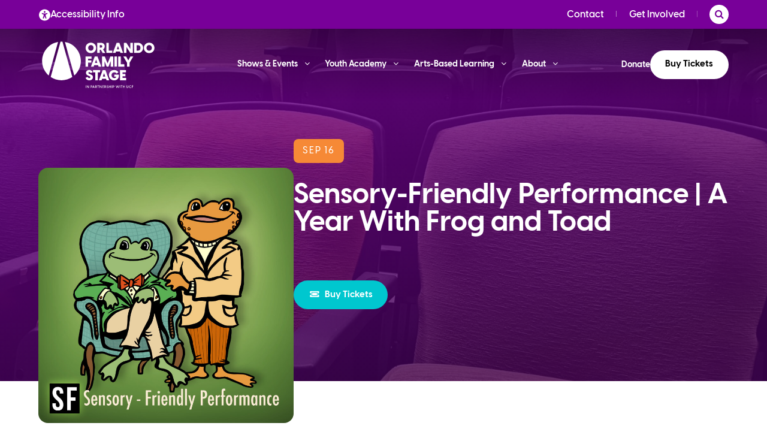

--- FILE ---
content_type: text/html; charset=UTF-8
request_url: https://orlandofamilystage.com/show/sensory-friendly-performance-a-year-with-frog-and-toad/
body_size: 46742
content:
<!DOCTYPE html>
<html lang="en-US">

<head>
	<meta charset="UTF-8"><script type="text/javascript">(window.NREUM||(NREUM={})).init={ajax:{deny_list:["bam.nr-data.net"]},feature_flags:["soft_nav"]};(window.NREUM||(NREUM={})).loader_config={licenseKey:"NRJS-a3663126f830b3b96ac",applicationID:"507562029",browserID:"601540239"};;/*! For license information please see nr-loader-rum-1.308.0.min.js.LICENSE.txt */
(()=>{var e,t,r={163:(e,t,r)=>{"use strict";r.d(t,{j:()=>E});var n=r(384),i=r(1741);var a=r(2555);r(860).K7.genericEvents;const s="experimental.resources",o="register",c=e=>{if(!e||"string"!=typeof e)return!1;try{document.createDocumentFragment().querySelector(e)}catch{return!1}return!0};var d=r(2614),u=r(944),l=r(8122);const f="[data-nr-mask]",g=e=>(0,l.a)(e,(()=>{const e={feature_flags:[],experimental:{allow_registered_children:!1,resources:!1},mask_selector:"*",block_selector:"[data-nr-block]",mask_input_options:{color:!1,date:!1,"datetime-local":!1,email:!1,month:!1,number:!1,range:!1,search:!1,tel:!1,text:!1,time:!1,url:!1,week:!1,textarea:!1,select:!1,password:!0}};return{ajax:{deny_list:void 0,block_internal:!0,enabled:!0,autoStart:!0},api:{get allow_registered_children(){return e.feature_flags.includes(o)||e.experimental.allow_registered_children},set allow_registered_children(t){e.experimental.allow_registered_children=t},duplicate_registered_data:!1},browser_consent_mode:{enabled:!1},distributed_tracing:{enabled:void 0,exclude_newrelic_header:void 0,cors_use_newrelic_header:void 0,cors_use_tracecontext_headers:void 0,allowed_origins:void 0},get feature_flags(){return e.feature_flags},set feature_flags(t){e.feature_flags=t},generic_events:{enabled:!0,autoStart:!0},harvest:{interval:30},jserrors:{enabled:!0,autoStart:!0},logging:{enabled:!0,autoStart:!0},metrics:{enabled:!0,autoStart:!0},obfuscate:void 0,page_action:{enabled:!0},page_view_event:{enabled:!0,autoStart:!0},page_view_timing:{enabled:!0,autoStart:!0},performance:{capture_marks:!1,capture_measures:!1,capture_detail:!0,resources:{get enabled(){return e.feature_flags.includes(s)||e.experimental.resources},set enabled(t){e.experimental.resources=t},asset_types:[],first_party_domains:[],ignore_newrelic:!0}},privacy:{cookies_enabled:!0},proxy:{assets:void 0,beacon:void 0},session:{expiresMs:d.wk,inactiveMs:d.BB},session_replay:{autoStart:!0,enabled:!1,preload:!1,sampling_rate:10,error_sampling_rate:100,collect_fonts:!1,inline_images:!1,fix_stylesheets:!0,mask_all_inputs:!0,get mask_text_selector(){return e.mask_selector},set mask_text_selector(t){c(t)?e.mask_selector="".concat(t,",").concat(f):""===t||null===t?e.mask_selector=f:(0,u.R)(5,t)},get block_class(){return"nr-block"},get ignore_class(){return"nr-ignore"},get mask_text_class(){return"nr-mask"},get block_selector(){return e.block_selector},set block_selector(t){c(t)?e.block_selector+=",".concat(t):""!==t&&(0,u.R)(6,t)},get mask_input_options(){return e.mask_input_options},set mask_input_options(t){t&&"object"==typeof t?e.mask_input_options={...t,password:!0}:(0,u.R)(7,t)}},session_trace:{enabled:!0,autoStart:!0},soft_navigations:{enabled:!0,autoStart:!0},spa:{enabled:!0,autoStart:!0},ssl:void 0,user_actions:{enabled:!0,elementAttributes:["id","className","tagName","type"]}}})());var p=r(6154),m=r(9324);let h=0;const v={buildEnv:m.F3,distMethod:m.Xs,version:m.xv,originTime:p.WN},b={consented:!1},y={appMetadata:{},get consented(){return this.session?.state?.consent||b.consented},set consented(e){b.consented=e},customTransaction:void 0,denyList:void 0,disabled:!1,harvester:void 0,isolatedBacklog:!1,isRecording:!1,loaderType:void 0,maxBytes:3e4,obfuscator:void 0,onerror:void 0,ptid:void 0,releaseIds:{},session:void 0,timeKeeper:void 0,registeredEntities:[],jsAttributesMetadata:{bytes:0},get harvestCount(){return++h}},_=e=>{const t=(0,l.a)(e,y),r=Object.keys(v).reduce((e,t)=>(e[t]={value:v[t],writable:!1,configurable:!0,enumerable:!0},e),{});return Object.defineProperties(t,r)};var w=r(5701);const x=e=>{const t=e.startsWith("http");e+="/",r.p=t?e:"https://"+e};var R=r(7836),k=r(3241);const A={accountID:void 0,trustKey:void 0,agentID:void 0,licenseKey:void 0,applicationID:void 0,xpid:void 0},S=e=>(0,l.a)(e,A),T=new Set;function E(e,t={},r,s){let{init:o,info:c,loader_config:d,runtime:u={},exposed:l=!0}=t;if(!c){const e=(0,n.pV)();o=e.init,c=e.info,d=e.loader_config}e.init=g(o||{}),e.loader_config=S(d||{}),c.jsAttributes??={},p.bv&&(c.jsAttributes.isWorker=!0),e.info=(0,a.D)(c);const f=e.init,m=[c.beacon,c.errorBeacon];T.has(e.agentIdentifier)||(f.proxy.assets&&(x(f.proxy.assets),m.push(f.proxy.assets)),f.proxy.beacon&&m.push(f.proxy.beacon),e.beacons=[...m],function(e){const t=(0,n.pV)();Object.getOwnPropertyNames(i.W.prototype).forEach(r=>{const n=i.W.prototype[r];if("function"!=typeof n||"constructor"===n)return;let a=t[r];e[r]&&!1!==e.exposed&&"micro-agent"!==e.runtime?.loaderType&&(t[r]=(...t)=>{const n=e[r](...t);return a?a(...t):n})})}(e),(0,n.US)("activatedFeatures",w.B)),u.denyList=[...f.ajax.deny_list||[],...f.ajax.block_internal?m:[]],u.ptid=e.agentIdentifier,u.loaderType=r,e.runtime=_(u),T.has(e.agentIdentifier)||(e.ee=R.ee.get(e.agentIdentifier),e.exposed=l,(0,k.W)({agentIdentifier:e.agentIdentifier,drained:!!w.B?.[e.agentIdentifier],type:"lifecycle",name:"initialize",feature:void 0,data:e.config})),T.add(e.agentIdentifier)}},384:(e,t,r)=>{"use strict";r.d(t,{NT:()=>s,US:()=>u,Zm:()=>o,bQ:()=>d,dV:()=>c,pV:()=>l});var n=r(6154),i=r(1863),a=r(1910);const s={beacon:"bam.nr-data.net",errorBeacon:"bam.nr-data.net"};function o(){return n.gm.NREUM||(n.gm.NREUM={}),void 0===n.gm.newrelic&&(n.gm.newrelic=n.gm.NREUM),n.gm.NREUM}function c(){let e=o();return e.o||(e.o={ST:n.gm.setTimeout,SI:n.gm.setImmediate||n.gm.setInterval,CT:n.gm.clearTimeout,XHR:n.gm.XMLHttpRequest,REQ:n.gm.Request,EV:n.gm.Event,PR:n.gm.Promise,MO:n.gm.MutationObserver,FETCH:n.gm.fetch,WS:n.gm.WebSocket},(0,a.i)(...Object.values(e.o))),e}function d(e,t){let r=o();r.initializedAgents??={},t.initializedAt={ms:(0,i.t)(),date:new Date},r.initializedAgents[e]=t}function u(e,t){o()[e]=t}function l(){return function(){let e=o();const t=e.info||{};e.info={beacon:s.beacon,errorBeacon:s.errorBeacon,...t}}(),function(){let e=o();const t=e.init||{};e.init={...t}}(),c(),function(){let e=o();const t=e.loader_config||{};e.loader_config={...t}}(),o()}},782:(e,t,r)=>{"use strict";r.d(t,{T:()=>n});const n=r(860).K7.pageViewTiming},860:(e,t,r)=>{"use strict";r.d(t,{$J:()=>u,K7:()=>c,P3:()=>d,XX:()=>i,Yy:()=>o,df:()=>a,qY:()=>n,v4:()=>s});const n="events",i="jserrors",a="browser/blobs",s="rum",o="browser/logs",c={ajax:"ajax",genericEvents:"generic_events",jserrors:i,logging:"logging",metrics:"metrics",pageAction:"page_action",pageViewEvent:"page_view_event",pageViewTiming:"page_view_timing",sessionReplay:"session_replay",sessionTrace:"session_trace",softNav:"soft_navigations",spa:"spa"},d={[c.pageViewEvent]:1,[c.pageViewTiming]:2,[c.metrics]:3,[c.jserrors]:4,[c.spa]:5,[c.ajax]:6,[c.sessionTrace]:7,[c.softNav]:8,[c.sessionReplay]:9,[c.logging]:10,[c.genericEvents]:11},u={[c.pageViewEvent]:s,[c.pageViewTiming]:n,[c.ajax]:n,[c.spa]:n,[c.softNav]:n,[c.metrics]:i,[c.jserrors]:i,[c.sessionTrace]:a,[c.sessionReplay]:a,[c.logging]:o,[c.genericEvents]:"ins"}},944:(e,t,r)=>{"use strict";r.d(t,{R:()=>i});var n=r(3241);function i(e,t){"function"==typeof console.debug&&(console.debug("New Relic Warning: https://github.com/newrelic/newrelic-browser-agent/blob/main/docs/warning-codes.md#".concat(e),t),(0,n.W)({agentIdentifier:null,drained:null,type:"data",name:"warn",feature:"warn",data:{code:e,secondary:t}}))}},1687:(e,t,r)=>{"use strict";r.d(t,{Ak:()=>d,Ze:()=>f,x3:()=>u});var n=r(3241),i=r(7836),a=r(3606),s=r(860),o=r(2646);const c={};function d(e,t){const r={staged:!1,priority:s.P3[t]||0};l(e),c[e].get(t)||c[e].set(t,r)}function u(e,t){e&&c[e]&&(c[e].get(t)&&c[e].delete(t),p(e,t,!1),c[e].size&&g(e))}function l(e){if(!e)throw new Error("agentIdentifier required");c[e]||(c[e]=new Map)}function f(e="",t="feature",r=!1){if(l(e),!e||!c[e].get(t)||r)return p(e,t);c[e].get(t).staged=!0,g(e)}function g(e){const t=Array.from(c[e]);t.every(([e,t])=>t.staged)&&(t.sort((e,t)=>e[1].priority-t[1].priority),t.forEach(([t])=>{c[e].delete(t),p(e,t)}))}function p(e,t,r=!0){const s=e?i.ee.get(e):i.ee,c=a.i.handlers;if(!s.aborted&&s.backlog&&c){if((0,n.W)({agentIdentifier:e,type:"lifecycle",name:"drain",feature:t}),r){const e=s.backlog[t],r=c[t];if(r){for(let t=0;e&&t<e.length;++t)m(e[t],r);Object.entries(r).forEach(([e,t])=>{Object.values(t||{}).forEach(t=>{t[0]?.on&&t[0]?.context()instanceof o.y&&t[0].on(e,t[1])})})}}s.isolatedBacklog||delete c[t],s.backlog[t]=null,s.emit("drain-"+t,[])}}function m(e,t){var r=e[1];Object.values(t[r]||{}).forEach(t=>{var r=e[0];if(t[0]===r){var n=t[1],i=e[3],a=e[2];n.apply(i,a)}})}},1738:(e,t,r)=>{"use strict";r.d(t,{U:()=>g,Y:()=>f});var n=r(3241),i=r(9908),a=r(1863),s=r(944),o=r(5701),c=r(3969),d=r(8362),u=r(860),l=r(4261);function f(e,t,r,a){const f=a||r;!f||f[e]&&f[e]!==d.d.prototype[e]||(f[e]=function(){(0,i.p)(c.xV,["API/"+e+"/called"],void 0,u.K7.metrics,r.ee),(0,n.W)({agentIdentifier:r.agentIdentifier,drained:!!o.B?.[r.agentIdentifier],type:"data",name:"api",feature:l.Pl+e,data:{}});try{return t.apply(this,arguments)}catch(e){(0,s.R)(23,e)}})}function g(e,t,r,n,s){const o=e.info;null===r?delete o.jsAttributes[t]:o.jsAttributes[t]=r,(s||null===r)&&(0,i.p)(l.Pl+n,[(0,a.t)(),t,r],void 0,"session",e.ee)}},1741:(e,t,r)=>{"use strict";r.d(t,{W:()=>a});var n=r(944),i=r(4261);class a{#e(e,...t){if(this[e]!==a.prototype[e])return this[e](...t);(0,n.R)(35,e)}addPageAction(e,t){return this.#e(i.hG,e,t)}register(e){return this.#e(i.eY,e)}recordCustomEvent(e,t){return this.#e(i.fF,e,t)}setPageViewName(e,t){return this.#e(i.Fw,e,t)}setCustomAttribute(e,t,r){return this.#e(i.cD,e,t,r)}noticeError(e,t){return this.#e(i.o5,e,t)}setUserId(e,t=!1){return this.#e(i.Dl,e,t)}setApplicationVersion(e){return this.#e(i.nb,e)}setErrorHandler(e){return this.#e(i.bt,e)}addRelease(e,t){return this.#e(i.k6,e,t)}log(e,t){return this.#e(i.$9,e,t)}start(){return this.#e(i.d3)}finished(e){return this.#e(i.BL,e)}recordReplay(){return this.#e(i.CH)}pauseReplay(){return this.#e(i.Tb)}addToTrace(e){return this.#e(i.U2,e)}setCurrentRouteName(e){return this.#e(i.PA,e)}interaction(e){return this.#e(i.dT,e)}wrapLogger(e,t,r){return this.#e(i.Wb,e,t,r)}measure(e,t){return this.#e(i.V1,e,t)}consent(e){return this.#e(i.Pv,e)}}},1863:(e,t,r)=>{"use strict";function n(){return Math.floor(performance.now())}r.d(t,{t:()=>n})},1910:(e,t,r)=>{"use strict";r.d(t,{i:()=>a});var n=r(944);const i=new Map;function a(...e){return e.every(e=>{if(i.has(e))return i.get(e);const t="function"==typeof e?e.toString():"",r=t.includes("[native code]"),a=t.includes("nrWrapper");return r||a||(0,n.R)(64,e?.name||t),i.set(e,r),r})}},2555:(e,t,r)=>{"use strict";r.d(t,{D:()=>o,f:()=>s});var n=r(384),i=r(8122);const a={beacon:n.NT.beacon,errorBeacon:n.NT.errorBeacon,licenseKey:void 0,applicationID:void 0,sa:void 0,queueTime:void 0,applicationTime:void 0,ttGuid:void 0,user:void 0,account:void 0,product:void 0,extra:void 0,jsAttributes:{},userAttributes:void 0,atts:void 0,transactionName:void 0,tNamePlain:void 0};function s(e){try{return!!e.licenseKey&&!!e.errorBeacon&&!!e.applicationID}catch(e){return!1}}const o=e=>(0,i.a)(e,a)},2614:(e,t,r)=>{"use strict";r.d(t,{BB:()=>s,H3:()=>n,g:()=>d,iL:()=>c,tS:()=>o,uh:()=>i,wk:()=>a});const n="NRBA",i="SESSION",a=144e5,s=18e5,o={STARTED:"session-started",PAUSE:"session-pause",RESET:"session-reset",RESUME:"session-resume",UPDATE:"session-update"},c={SAME_TAB:"same-tab",CROSS_TAB:"cross-tab"},d={OFF:0,FULL:1,ERROR:2}},2646:(e,t,r)=>{"use strict";r.d(t,{y:()=>n});class n{constructor(e){this.contextId=e}}},2843:(e,t,r)=>{"use strict";r.d(t,{G:()=>a,u:()=>i});var n=r(3878);function i(e,t=!1,r,i){(0,n.DD)("visibilitychange",function(){if(t)return void("hidden"===document.visibilityState&&e());e(document.visibilityState)},r,i)}function a(e,t,r){(0,n.sp)("pagehide",e,t,r)}},3241:(e,t,r)=>{"use strict";r.d(t,{W:()=>a});var n=r(6154);const i="newrelic";function a(e={}){try{n.gm.dispatchEvent(new CustomEvent(i,{detail:e}))}catch(e){}}},3606:(e,t,r)=>{"use strict";r.d(t,{i:()=>a});var n=r(9908);a.on=s;var i=a.handlers={};function a(e,t,r,a){s(a||n.d,i,e,t,r)}function s(e,t,r,i,a){a||(a="feature"),e||(e=n.d);var s=t[a]=t[a]||{};(s[r]=s[r]||[]).push([e,i])}},3878:(e,t,r)=>{"use strict";function n(e,t){return{capture:e,passive:!1,signal:t}}function i(e,t,r=!1,i){window.addEventListener(e,t,n(r,i))}function a(e,t,r=!1,i){document.addEventListener(e,t,n(r,i))}r.d(t,{DD:()=>a,jT:()=>n,sp:()=>i})},3969:(e,t,r)=>{"use strict";r.d(t,{TZ:()=>n,XG:()=>o,rs:()=>i,xV:()=>s,z_:()=>a});const n=r(860).K7.metrics,i="sm",a="cm",s="storeSupportabilityMetrics",o="storeEventMetrics"},4234:(e,t,r)=>{"use strict";r.d(t,{W:()=>a});var n=r(7836),i=r(1687);class a{constructor(e,t){this.agentIdentifier=e,this.ee=n.ee.get(e),this.featureName=t,this.blocked=!1}deregisterDrain(){(0,i.x3)(this.agentIdentifier,this.featureName)}}},4261:(e,t,r)=>{"use strict";r.d(t,{$9:()=>d,BL:()=>o,CH:()=>g,Dl:()=>_,Fw:()=>y,PA:()=>h,Pl:()=>n,Pv:()=>k,Tb:()=>l,U2:()=>a,V1:()=>R,Wb:()=>x,bt:()=>b,cD:()=>v,d3:()=>w,dT:()=>c,eY:()=>p,fF:()=>f,hG:()=>i,k6:()=>s,nb:()=>m,o5:()=>u});const n="api-",i="addPageAction",a="addToTrace",s="addRelease",o="finished",c="interaction",d="log",u="noticeError",l="pauseReplay",f="recordCustomEvent",g="recordReplay",p="register",m="setApplicationVersion",h="setCurrentRouteName",v="setCustomAttribute",b="setErrorHandler",y="setPageViewName",_="setUserId",w="start",x="wrapLogger",R="measure",k="consent"},5289:(e,t,r)=>{"use strict";r.d(t,{GG:()=>s,Qr:()=>c,sB:()=>o});var n=r(3878),i=r(6389);function a(){return"undefined"==typeof document||"complete"===document.readyState}function s(e,t){if(a())return e();const r=(0,i.J)(e),s=setInterval(()=>{a()&&(clearInterval(s),r())},500);(0,n.sp)("load",r,t)}function o(e){if(a())return e();(0,n.DD)("DOMContentLoaded",e)}function c(e){if(a())return e();(0,n.sp)("popstate",e)}},5607:(e,t,r)=>{"use strict";r.d(t,{W:()=>n});const n=(0,r(9566).bz)()},5701:(e,t,r)=>{"use strict";r.d(t,{B:()=>a,t:()=>s});var n=r(3241);const i=new Set,a={};function s(e,t){const r=t.agentIdentifier;a[r]??={},e&&"object"==typeof e&&(i.has(r)||(t.ee.emit("rumresp",[e]),a[r]=e,i.add(r),(0,n.W)({agentIdentifier:r,loaded:!0,drained:!0,type:"lifecycle",name:"load",feature:void 0,data:e})))}},6154:(e,t,r)=>{"use strict";r.d(t,{OF:()=>c,RI:()=>i,WN:()=>u,bv:()=>a,eN:()=>l,gm:()=>s,mw:()=>o,sb:()=>d});var n=r(1863);const i="undefined"!=typeof window&&!!window.document,a="undefined"!=typeof WorkerGlobalScope&&("undefined"!=typeof self&&self instanceof WorkerGlobalScope&&self.navigator instanceof WorkerNavigator||"undefined"!=typeof globalThis&&globalThis instanceof WorkerGlobalScope&&globalThis.navigator instanceof WorkerNavigator),s=i?window:"undefined"!=typeof WorkerGlobalScope&&("undefined"!=typeof self&&self instanceof WorkerGlobalScope&&self||"undefined"!=typeof globalThis&&globalThis instanceof WorkerGlobalScope&&globalThis),o=Boolean("hidden"===s?.document?.visibilityState),c=/iPad|iPhone|iPod/.test(s.navigator?.userAgent),d=c&&"undefined"==typeof SharedWorker,u=((()=>{const e=s.navigator?.userAgent?.match(/Firefox[/\s](\d+\.\d+)/);Array.isArray(e)&&e.length>=2&&e[1]})(),Date.now()-(0,n.t)()),l=()=>"undefined"!=typeof PerformanceNavigationTiming&&s?.performance?.getEntriesByType("navigation")?.[0]?.responseStart},6389:(e,t,r)=>{"use strict";function n(e,t=500,r={}){const n=r?.leading||!1;let i;return(...r)=>{n&&void 0===i&&(e.apply(this,r),i=setTimeout(()=>{i=clearTimeout(i)},t)),n||(clearTimeout(i),i=setTimeout(()=>{e.apply(this,r)},t))}}function i(e){let t=!1;return(...r)=>{t||(t=!0,e.apply(this,r))}}r.d(t,{J:()=>i,s:()=>n})},6630:(e,t,r)=>{"use strict";r.d(t,{T:()=>n});const n=r(860).K7.pageViewEvent},7699:(e,t,r)=>{"use strict";r.d(t,{It:()=>a,KC:()=>o,No:()=>i,qh:()=>s});var n=r(860);const i=16e3,a=1e6,s="SESSION_ERROR",o={[n.K7.logging]:!0,[n.K7.genericEvents]:!1,[n.K7.jserrors]:!1,[n.K7.ajax]:!1}},7836:(e,t,r)=>{"use strict";r.d(t,{P:()=>o,ee:()=>c});var n=r(384),i=r(8990),a=r(2646),s=r(5607);const o="nr@context:".concat(s.W),c=function e(t,r){var n={},s={},u={},l=!1;try{l=16===r.length&&d.initializedAgents?.[r]?.runtime.isolatedBacklog}catch(e){}var f={on:p,addEventListener:p,removeEventListener:function(e,t){var r=n[e];if(!r)return;for(var i=0;i<r.length;i++)r[i]===t&&r.splice(i,1)},emit:function(e,r,n,i,a){!1!==a&&(a=!0);if(c.aborted&&!i)return;t&&a&&t.emit(e,r,n);var o=g(n);m(e).forEach(e=>{e.apply(o,r)});var d=v()[s[e]];d&&d.push([f,e,r,o]);return o},get:h,listeners:m,context:g,buffer:function(e,t){const r=v();if(t=t||"feature",f.aborted)return;Object.entries(e||{}).forEach(([e,n])=>{s[n]=t,t in r||(r[t]=[])})},abort:function(){f._aborted=!0,Object.keys(f.backlog).forEach(e=>{delete f.backlog[e]})},isBuffering:function(e){return!!v()[s[e]]},debugId:r,backlog:l?{}:t&&"object"==typeof t.backlog?t.backlog:{},isolatedBacklog:l};return Object.defineProperty(f,"aborted",{get:()=>{let e=f._aborted||!1;return e||(t&&(e=t.aborted),e)}}),f;function g(e){return e&&e instanceof a.y?e:e?(0,i.I)(e,o,()=>new a.y(o)):new a.y(o)}function p(e,t){n[e]=m(e).concat(t)}function m(e){return n[e]||[]}function h(t){return u[t]=u[t]||e(f,t)}function v(){return f.backlog}}(void 0,"globalEE"),d=(0,n.Zm)();d.ee||(d.ee=c)},8122:(e,t,r)=>{"use strict";r.d(t,{a:()=>i});var n=r(944);function i(e,t){try{if(!e||"object"!=typeof e)return(0,n.R)(3);if(!t||"object"!=typeof t)return(0,n.R)(4);const r=Object.create(Object.getPrototypeOf(t),Object.getOwnPropertyDescriptors(t)),a=0===Object.keys(r).length?e:r;for(let s in a)if(void 0!==e[s])try{if(null===e[s]){r[s]=null;continue}Array.isArray(e[s])&&Array.isArray(t[s])?r[s]=Array.from(new Set([...e[s],...t[s]])):"object"==typeof e[s]&&"object"==typeof t[s]?r[s]=i(e[s],t[s]):r[s]=e[s]}catch(e){r[s]||(0,n.R)(1,e)}return r}catch(e){(0,n.R)(2,e)}}},8362:(e,t,r)=>{"use strict";r.d(t,{d:()=>a});var n=r(9566),i=r(1741);class a extends i.W{agentIdentifier=(0,n.LA)(16)}},8374:(e,t,r)=>{r.nc=(()=>{try{return document?.currentScript?.nonce}catch(e){}return""})()},8990:(e,t,r)=>{"use strict";r.d(t,{I:()=>i});var n=Object.prototype.hasOwnProperty;function i(e,t,r){if(n.call(e,t))return e[t];var i=r();if(Object.defineProperty&&Object.keys)try{return Object.defineProperty(e,t,{value:i,writable:!0,enumerable:!1}),i}catch(e){}return e[t]=i,i}},9324:(e,t,r)=>{"use strict";r.d(t,{F3:()=>i,Xs:()=>a,xv:()=>n});const n="1.308.0",i="PROD",a="CDN"},9566:(e,t,r)=>{"use strict";r.d(t,{LA:()=>o,bz:()=>s});var n=r(6154);const i="xxxxxxxx-xxxx-4xxx-yxxx-xxxxxxxxxxxx";function a(e,t){return e?15&e[t]:16*Math.random()|0}function s(){const e=n.gm?.crypto||n.gm?.msCrypto;let t,r=0;return e&&e.getRandomValues&&(t=e.getRandomValues(new Uint8Array(30))),i.split("").map(e=>"x"===e?a(t,r++).toString(16):"y"===e?(3&a()|8).toString(16):e).join("")}function o(e){const t=n.gm?.crypto||n.gm?.msCrypto;let r,i=0;t&&t.getRandomValues&&(r=t.getRandomValues(new Uint8Array(e)));const s=[];for(var o=0;o<e;o++)s.push(a(r,i++).toString(16));return s.join("")}},9908:(e,t,r)=>{"use strict";r.d(t,{d:()=>n,p:()=>i});var n=r(7836).ee.get("handle");function i(e,t,r,i,a){a?(a.buffer([e],i),a.emit(e,t,r)):(n.buffer([e],i),n.emit(e,t,r))}}},n={};function i(e){var t=n[e];if(void 0!==t)return t.exports;var a=n[e]={exports:{}};return r[e](a,a.exports,i),a.exports}i.m=r,i.d=(e,t)=>{for(var r in t)i.o(t,r)&&!i.o(e,r)&&Object.defineProperty(e,r,{enumerable:!0,get:t[r]})},i.f={},i.e=e=>Promise.all(Object.keys(i.f).reduce((t,r)=>(i.f[r](e,t),t),[])),i.u=e=>"nr-rum-1.308.0.min.js",i.o=(e,t)=>Object.prototype.hasOwnProperty.call(e,t),e={},t="NRBA-1.308.0.PROD:",i.l=(r,n,a,s)=>{if(e[r])e[r].push(n);else{var o,c;if(void 0!==a)for(var d=document.getElementsByTagName("script"),u=0;u<d.length;u++){var l=d[u];if(l.getAttribute("src")==r||l.getAttribute("data-webpack")==t+a){o=l;break}}if(!o){c=!0;var f={296:"sha512-+MIMDsOcckGXa1EdWHqFNv7P+JUkd5kQwCBr3KE6uCvnsBNUrdSt4a/3/L4j4TxtnaMNjHpza2/erNQbpacJQA=="};(o=document.createElement("script")).charset="utf-8",i.nc&&o.setAttribute("nonce",i.nc),o.setAttribute("data-webpack",t+a),o.src=r,0!==o.src.indexOf(window.location.origin+"/")&&(o.crossOrigin="anonymous"),f[s]&&(o.integrity=f[s])}e[r]=[n];var g=(t,n)=>{o.onerror=o.onload=null,clearTimeout(p);var i=e[r];if(delete e[r],o.parentNode&&o.parentNode.removeChild(o),i&&i.forEach(e=>e(n)),t)return t(n)},p=setTimeout(g.bind(null,void 0,{type:"timeout",target:o}),12e4);o.onerror=g.bind(null,o.onerror),o.onload=g.bind(null,o.onload),c&&document.head.appendChild(o)}},i.r=e=>{"undefined"!=typeof Symbol&&Symbol.toStringTag&&Object.defineProperty(e,Symbol.toStringTag,{value:"Module"}),Object.defineProperty(e,"__esModule",{value:!0})},i.p="https://js-agent.newrelic.com/",(()=>{var e={374:0,840:0};i.f.j=(t,r)=>{var n=i.o(e,t)?e[t]:void 0;if(0!==n)if(n)r.push(n[2]);else{var a=new Promise((r,i)=>n=e[t]=[r,i]);r.push(n[2]=a);var s=i.p+i.u(t),o=new Error;i.l(s,r=>{if(i.o(e,t)&&(0!==(n=e[t])&&(e[t]=void 0),n)){var a=r&&("load"===r.type?"missing":r.type),s=r&&r.target&&r.target.src;o.message="Loading chunk "+t+" failed: ("+a+": "+s+")",o.name="ChunkLoadError",o.type=a,o.request=s,n[1](o)}},"chunk-"+t,t)}};var t=(t,r)=>{var n,a,[s,o,c]=r,d=0;if(s.some(t=>0!==e[t])){for(n in o)i.o(o,n)&&(i.m[n]=o[n]);if(c)c(i)}for(t&&t(r);d<s.length;d++)a=s[d],i.o(e,a)&&e[a]&&e[a][0](),e[a]=0},r=self["webpackChunk:NRBA-1.308.0.PROD"]=self["webpackChunk:NRBA-1.308.0.PROD"]||[];r.forEach(t.bind(null,0)),r.push=t.bind(null,r.push.bind(r))})(),(()=>{"use strict";i(8374);var e=i(8362),t=i(860);const r=Object.values(t.K7);var n=i(163);var a=i(9908),s=i(1863),o=i(4261),c=i(1738);var d=i(1687),u=i(4234),l=i(5289),f=i(6154),g=i(944),p=i(384);const m=e=>f.RI&&!0===e?.privacy.cookies_enabled;function h(e){return!!(0,p.dV)().o.MO&&m(e)&&!0===e?.session_trace.enabled}var v=i(6389),b=i(7699);class y extends u.W{constructor(e,t){super(e.agentIdentifier,t),this.agentRef=e,this.abortHandler=void 0,this.featAggregate=void 0,this.loadedSuccessfully=void 0,this.onAggregateImported=new Promise(e=>{this.loadedSuccessfully=e}),this.deferred=Promise.resolve(),!1===e.init[this.featureName].autoStart?this.deferred=new Promise((t,r)=>{this.ee.on("manual-start-all",(0,v.J)(()=>{(0,d.Ak)(e.agentIdentifier,this.featureName),t()}))}):(0,d.Ak)(e.agentIdentifier,t)}importAggregator(e,t,r={}){if(this.featAggregate)return;const n=async()=>{let n;await this.deferred;try{if(m(e.init)){const{setupAgentSession:t}=await i.e(296).then(i.bind(i,3305));n=t(e)}}catch(e){(0,g.R)(20,e),this.ee.emit("internal-error",[e]),(0,a.p)(b.qh,[e],void 0,this.featureName,this.ee)}try{if(!this.#t(this.featureName,n,e.init))return(0,d.Ze)(this.agentIdentifier,this.featureName),void this.loadedSuccessfully(!1);const{Aggregate:i}=await t();this.featAggregate=new i(e,r),e.runtime.harvester.initializedAggregates.push(this.featAggregate),this.loadedSuccessfully(!0)}catch(e){(0,g.R)(34,e),this.abortHandler?.(),(0,d.Ze)(this.agentIdentifier,this.featureName,!0),this.loadedSuccessfully(!1),this.ee&&this.ee.abort()}};f.RI?(0,l.GG)(()=>n(),!0):n()}#t(e,r,n){if(this.blocked)return!1;switch(e){case t.K7.sessionReplay:return h(n)&&!!r;case t.K7.sessionTrace:return!!r;default:return!0}}}var _=i(6630),w=i(2614),x=i(3241);class R extends y{static featureName=_.T;constructor(e){var t;super(e,_.T),this.setupInspectionEvents(e.agentIdentifier),t=e,(0,c.Y)(o.Fw,function(e,r){"string"==typeof e&&("/"!==e.charAt(0)&&(e="/"+e),t.runtime.customTransaction=(r||"http://custom.transaction")+e,(0,a.p)(o.Pl+o.Fw,[(0,s.t)()],void 0,void 0,t.ee))},t),this.importAggregator(e,()=>i.e(296).then(i.bind(i,3943)))}setupInspectionEvents(e){const t=(t,r)=>{t&&(0,x.W)({agentIdentifier:e,timeStamp:t.timeStamp,loaded:"complete"===t.target.readyState,type:"window",name:r,data:t.target.location+""})};(0,l.sB)(e=>{t(e,"DOMContentLoaded")}),(0,l.GG)(e=>{t(e,"load")}),(0,l.Qr)(e=>{t(e,"navigate")}),this.ee.on(w.tS.UPDATE,(t,r)=>{(0,x.W)({agentIdentifier:e,type:"lifecycle",name:"session",data:r})})}}class k extends e.d{constructor(e){var t;(super(),f.gm)?(this.features={},(0,p.bQ)(this.agentIdentifier,this),this.desiredFeatures=new Set(e.features||[]),this.desiredFeatures.add(R),(0,n.j)(this,e,e.loaderType||"agent"),t=this,(0,c.Y)(o.cD,function(e,r,n=!1){if("string"==typeof e){if(["string","number","boolean"].includes(typeof r)||null===r)return(0,c.U)(t,e,r,o.cD,n);(0,g.R)(40,typeof r)}else(0,g.R)(39,typeof e)},t),function(e){(0,c.Y)(o.Dl,function(t,r=!1){if("string"!=typeof t&&null!==t)return void(0,g.R)(41,typeof t);const n=e.info.jsAttributes["enduser.id"];r&&null!=n&&n!==t?(0,a.p)(o.Pl+"setUserIdAndResetSession",[t],void 0,"session",e.ee):(0,c.U)(e,"enduser.id",t,o.Dl,!0)},e)}(this),function(e){(0,c.Y)(o.nb,function(t){if("string"==typeof t||null===t)return(0,c.U)(e,"application.version",t,o.nb,!1);(0,g.R)(42,typeof t)},e)}(this),function(e){(0,c.Y)(o.d3,function(){e.ee.emit("manual-start-all")},e)}(this),function(e){(0,c.Y)(o.Pv,function(t=!0){if("boolean"==typeof t){if((0,a.p)(o.Pl+o.Pv,[t],void 0,"session",e.ee),e.runtime.consented=t,t){const t=e.features.page_view_event;t.onAggregateImported.then(e=>{const r=t.featAggregate;e&&!r.sentRum&&r.sendRum()})}}else(0,g.R)(65,typeof t)},e)}(this),this.run()):(0,g.R)(21)}get config(){return{info:this.info,init:this.init,loader_config:this.loader_config,runtime:this.runtime}}get api(){return this}run(){try{const e=function(e){const t={};return r.forEach(r=>{t[r]=!!e[r]?.enabled}),t}(this.init),n=[...this.desiredFeatures];n.sort((e,r)=>t.P3[e.featureName]-t.P3[r.featureName]),n.forEach(r=>{if(!e[r.featureName]&&r.featureName!==t.K7.pageViewEvent)return;if(r.featureName===t.K7.spa)return void(0,g.R)(67);const n=function(e){switch(e){case t.K7.ajax:return[t.K7.jserrors];case t.K7.sessionTrace:return[t.K7.ajax,t.K7.pageViewEvent];case t.K7.sessionReplay:return[t.K7.sessionTrace];case t.K7.pageViewTiming:return[t.K7.pageViewEvent];default:return[]}}(r.featureName).filter(e=>!(e in this.features));n.length>0&&(0,g.R)(36,{targetFeature:r.featureName,missingDependencies:n}),this.features[r.featureName]=new r(this)})}catch(e){(0,g.R)(22,e);for(const e in this.features)this.features[e].abortHandler?.();const t=(0,p.Zm)();delete t.initializedAgents[this.agentIdentifier]?.features,delete this.sharedAggregator;return t.ee.get(this.agentIdentifier).abort(),!1}}}var A=i(2843),S=i(782);class T extends y{static featureName=S.T;constructor(e){super(e,S.T),f.RI&&((0,A.u)(()=>(0,a.p)("docHidden",[(0,s.t)()],void 0,S.T,this.ee),!0),(0,A.G)(()=>(0,a.p)("winPagehide",[(0,s.t)()],void 0,S.T,this.ee)),this.importAggregator(e,()=>i.e(296).then(i.bind(i,2117))))}}var E=i(3969);class I extends y{static featureName=E.TZ;constructor(e){super(e,E.TZ),f.RI&&document.addEventListener("securitypolicyviolation",e=>{(0,a.p)(E.xV,["Generic/CSPViolation/Detected"],void 0,this.featureName,this.ee)}),this.importAggregator(e,()=>i.e(296).then(i.bind(i,9623)))}}new k({features:[R,T,I],loaderType:"lite"})})()})();</script>
	<meta name="viewport" content="width=device-width, initial-scale=1">
	<link rel="profile" href="https://gmpg.org/xfn/11">

	<meta name='robots' content='index, follow, max-image-preview:large, max-snippet:-1, max-video-preview:-1' />

<!-- Google Tag Manager for WordPress by gtm4wp.com -->
<script data-cfasync="false" data-pagespeed-no-defer>
	var gtm4wp_datalayer_name = "dataLayer";
	var dataLayer = dataLayer || [];
</script>
<!-- End Google Tag Manager for WordPress by gtm4wp.com -->
	<!-- This site is optimized with the Yoast SEO plugin v26.6 - https://yoast.com/wordpress/plugins/seo/ -->
	<title>Sensory-Friendly Performance | A Year With Frog and Toad | Orlando Family Stage</title>
	<meta name="description" content="Orlando Family Stage is a professional theatre in Central Florida that empowers young people to be brave an empathetic by creating quality theatrical experiences." />
	<link rel="canonical" href="https://orlandofamilystage.com/show/sensory-friendly-performance-a-year-with-frog-and-toad/" />
	<meta property="og:locale" content="en_US" />
	<meta property="og:type" content="article" />
	<meta property="og:title" content="Sensory-Friendly Performance | A Year With Frog and Toad | Orlando Family Stage" />
	<meta property="og:description" content="Orlando Family Stage is a professional theatre in Central Florida that empowers young people to be brave an empathetic by creating quality theatrical experiences." />
	<meta property="og:url" content="http://orlandofamilystage.com/show/sensory-friendly-performance-a-year-with-frog-and-toad/" />
	<meta property="og:site_name" content="Orlando Family Stage" />
	<meta property="article:publisher" content="https://www.facebook.com/orlandofamilystage" />
	<meta property="article:modified_time" content="2024-01-24T19:36:44+00:00" />
	<meta name="twitter:card" content="summary_large_image" />
	<script type="application/ld+json" class="yoast-schema-graph">{"@context":"https://schema.org","@graph":[{"@type":"WebPage","@id":"http://orlandofamilystage.com/show/sensory-friendly-performance-a-year-with-frog-and-toad/","url":"http://orlandofamilystage.com/show/sensory-friendly-performance-a-year-with-frog-and-toad/","name":"Sensory-Friendly Performance | A Year With Frog and Toad | Orlando Family Stage","isPartOf":{"@id":"https://orlandofamilystage.com/#website"},"datePublished":"2018-09-10T14:53:44+00:00","dateModified":"2024-01-24T19:36:44+00:00","description":"Orlando Family Stage is a professional theatre in Central Florida that empowers young people to be brave an empathetic by creating quality theatrical experiences.","breadcrumb":{"@id":"http://orlandofamilystage.com/show/sensory-friendly-performance-a-year-with-frog-and-toad/#breadcrumb"},"inLanguage":"en-US","potentialAction":[{"@type":"ReadAction","target":["http://orlandofamilystage.com/show/sensory-friendly-performance-a-year-with-frog-and-toad/"]}]},{"@type":"BreadcrumbList","@id":"http://orlandofamilystage.com/show/sensory-friendly-performance-a-year-with-frog-and-toad/#breadcrumb","itemListElement":[{"@type":"ListItem","position":1,"name":"Home","item":"https://orlandofamilystage.com/"},{"@type":"ListItem","position":2,"name":"Shows","item":"https://orlandofamilystage.com/show/"},{"@type":"ListItem","position":3,"name":"Sensory-Friendly Performance | A Year With Frog and Toad"}]},{"@type":"WebSite","@id":"https://orlandofamilystage.com/#website","url":"https://orlandofamilystage.com/","name":"Orlando Family Stage","description":"The Finest in Family Theater","potentialAction":[{"@type":"SearchAction","target":{"@type":"EntryPoint","urlTemplate":"https://orlandofamilystage.com/?s={search_term_string}"},"query-input":{"@type":"PropertyValueSpecification","valueRequired":true,"valueName":"search_term_string"}}],"inLanguage":"en-US"}]}</script>
	<!-- / Yoast SEO plugin. -->


<link rel='dns-prefetch' href='//maps.googleapis.com' />
<link rel='dns-prefetch' href='//a.omappapi.com' />
<link rel='dns-prefetch' href='//maxcdn.bootstrapcdn.com' />
<link rel="alternate" type="application/rss+xml" title="Orlando Family Stage &raquo; Feed" href="https://orlandofamilystage.com/feed/" />
<link rel="alternate" type="text/calendar" title="Orlando Family Stage &raquo; iCal Feed" href="https://orlandofamilystage.com/events/?ical=1" />
<link rel="alternate" title="oEmbed (JSON)" type="application/json+oembed" href="https://orlandofamilystage.com/wp-json/oembed/1.0/embed?url=https%3A%2F%2Forlandofamilystage.com%2Fshow%2Fsensory-friendly-performance-a-year-with-frog-and-toad%2F" />
<link rel="alternate" title="oEmbed (XML)" type="text/xml+oembed" href="https://orlandofamilystage.com/wp-json/oembed/1.0/embed?url=https%3A%2F%2Forlandofamilystage.com%2Fshow%2Fsensory-friendly-performance-a-year-with-frog-and-toad%2F&#038;format=xml" />
		<!-- This site uses the Google Analytics by ExactMetrics plugin v8.10.2 - Using Analytics tracking - https://www.exactmetrics.com/ -->
							<script src="//www.googletagmanager.com/gtag/js?id=G-BVLZKCR62Z"  data-cfasync="false" data-wpfc-render="false" type="text/javascript" async></script>
			<script data-cfasync="false" data-wpfc-render="false" type="text/javascript">
				var em_version = '8.10.2';
				var em_track_user = true;
				var em_no_track_reason = '';
								var ExactMetricsDefaultLocations = {"page_location":"https:\/\/orlandofamilystage.com\/show\/sensory-friendly-performance-a-year-with-frog-and-toad\/"};
								if ( typeof ExactMetricsPrivacyGuardFilter === 'function' ) {
					var ExactMetricsLocations = (typeof ExactMetricsExcludeQuery === 'object') ? ExactMetricsPrivacyGuardFilter( ExactMetricsExcludeQuery ) : ExactMetricsPrivacyGuardFilter( ExactMetricsDefaultLocations );
				} else {
					var ExactMetricsLocations = (typeof ExactMetricsExcludeQuery === 'object') ? ExactMetricsExcludeQuery : ExactMetricsDefaultLocations;
				}

								var disableStrs = [
										'ga-disable-G-BVLZKCR62Z',
									];

				/* Function to detect opted out users */
				function __gtagTrackerIsOptedOut() {
					for (var index = 0; index < disableStrs.length; index++) {
						if (document.cookie.indexOf(disableStrs[index] + '=true') > -1) {
							return true;
						}
					}

					return false;
				}

				/* Disable tracking if the opt-out cookie exists. */
				if (__gtagTrackerIsOptedOut()) {
					for (var index = 0; index < disableStrs.length; index++) {
						window[disableStrs[index]] = true;
					}
				}

				/* Opt-out function */
				function __gtagTrackerOptout() {
					for (var index = 0; index < disableStrs.length; index++) {
						document.cookie = disableStrs[index] + '=true; expires=Thu, 31 Dec 2099 23:59:59 UTC; path=/';
						window[disableStrs[index]] = true;
					}
				}

				if ('undefined' === typeof gaOptout) {
					function gaOptout() {
						__gtagTrackerOptout();
					}
				}
								window.dataLayer = window.dataLayer || [];

				window.ExactMetricsDualTracker = {
					helpers: {},
					trackers: {},
				};
				if (em_track_user) {
					function __gtagDataLayer() {
						dataLayer.push(arguments);
					}

					function __gtagTracker(type, name, parameters) {
						if (!parameters) {
							parameters = {};
						}

						if (parameters.send_to) {
							__gtagDataLayer.apply(null, arguments);
							return;
						}

						if (type === 'event') {
														parameters.send_to = exactmetrics_frontend.v4_id;
							var hookName = name;
							if (typeof parameters['event_category'] !== 'undefined') {
								hookName = parameters['event_category'] + ':' + name;
							}

							if (typeof ExactMetricsDualTracker.trackers[hookName] !== 'undefined') {
								ExactMetricsDualTracker.trackers[hookName](parameters);
							} else {
								__gtagDataLayer('event', name, parameters);
							}
							
						} else {
							__gtagDataLayer.apply(null, arguments);
						}
					}

					__gtagTracker('js', new Date());
					__gtagTracker('set', {
						'developer_id.dNDMyYj': true,
											});
					if ( ExactMetricsLocations.page_location ) {
						__gtagTracker('set', ExactMetricsLocations);
					}
										__gtagTracker('config', 'G-BVLZKCR62Z', {"forceSSL":"true"} );
										window.gtag = __gtagTracker;										(function () {
						/* https://developers.google.com/analytics/devguides/collection/analyticsjs/ */
						/* ga and __gaTracker compatibility shim. */
						var noopfn = function () {
							return null;
						};
						var newtracker = function () {
							return new Tracker();
						};
						var Tracker = function () {
							return null;
						};
						var p = Tracker.prototype;
						p.get = noopfn;
						p.set = noopfn;
						p.send = function () {
							var args = Array.prototype.slice.call(arguments);
							args.unshift('send');
							__gaTracker.apply(null, args);
						};
						var __gaTracker = function () {
							var len = arguments.length;
							if (len === 0) {
								return;
							}
							var f = arguments[len - 1];
							if (typeof f !== 'object' || f === null || typeof f.hitCallback !== 'function') {
								if ('send' === arguments[0]) {
									var hitConverted, hitObject = false, action;
									if ('event' === arguments[1]) {
										if ('undefined' !== typeof arguments[3]) {
											hitObject = {
												'eventAction': arguments[3],
												'eventCategory': arguments[2],
												'eventLabel': arguments[4],
												'value': arguments[5] ? arguments[5] : 1,
											}
										}
									}
									if ('pageview' === arguments[1]) {
										if ('undefined' !== typeof arguments[2]) {
											hitObject = {
												'eventAction': 'page_view',
												'page_path': arguments[2],
											}
										}
									}
									if (typeof arguments[2] === 'object') {
										hitObject = arguments[2];
									}
									if (typeof arguments[5] === 'object') {
										Object.assign(hitObject, arguments[5]);
									}
									if ('undefined' !== typeof arguments[1].hitType) {
										hitObject = arguments[1];
										if ('pageview' === hitObject.hitType) {
											hitObject.eventAction = 'page_view';
										}
									}
									if (hitObject) {
										action = 'timing' === arguments[1].hitType ? 'timing_complete' : hitObject.eventAction;
										hitConverted = mapArgs(hitObject);
										__gtagTracker('event', action, hitConverted);
									}
								}
								return;
							}

							function mapArgs(args) {
								var arg, hit = {};
								var gaMap = {
									'eventCategory': 'event_category',
									'eventAction': 'event_action',
									'eventLabel': 'event_label',
									'eventValue': 'event_value',
									'nonInteraction': 'non_interaction',
									'timingCategory': 'event_category',
									'timingVar': 'name',
									'timingValue': 'value',
									'timingLabel': 'event_label',
									'page': 'page_path',
									'location': 'page_location',
									'title': 'page_title',
									'referrer' : 'page_referrer',
								};
								for (arg in args) {
																		if (!(!args.hasOwnProperty(arg) || !gaMap.hasOwnProperty(arg))) {
										hit[gaMap[arg]] = args[arg];
									} else {
										hit[arg] = args[arg];
									}
								}
								return hit;
							}

							try {
								f.hitCallback();
							} catch (ex) {
							}
						};
						__gaTracker.create = newtracker;
						__gaTracker.getByName = newtracker;
						__gaTracker.getAll = function () {
							return [];
						};
						__gaTracker.remove = noopfn;
						__gaTracker.loaded = true;
						window['__gaTracker'] = __gaTracker;
					})();
									} else {
										console.log("");
					(function () {
						function __gtagTracker() {
							return null;
						}

						window['__gtagTracker'] = __gtagTracker;
						window['gtag'] = __gtagTracker;
					})();
									}
			</script>
							<!-- / Google Analytics by ExactMetrics -->
		<style id='wp-img-auto-sizes-contain-inline-css' type='text/css'>
img:is([sizes=auto i],[sizes^="auto," i]){contain-intrinsic-size:3000px 1500px}
/*# sourceURL=wp-img-auto-sizes-contain-inline-css */
</style>
<link rel='stylesheet' id='sbi_styles-css' href='https://orlandofamilystage.com/wp-content/plugins/instagram-feed-pro/css/sbi-styles.min.css?ver=5.12.1' type='text/css' media='all' />
<style id='wp-emoji-styles-inline-css' type='text/css'>

	img.wp-smiley, img.emoji {
		display: inline !important;
		border: none !important;
		box-shadow: none !important;
		height: 1em !important;
		width: 1em !important;
		margin: 0 0.07em !important;
		vertical-align: -0.1em !important;
		background: none !important;
		padding: 0 !important;
	}
/*# sourceURL=wp-emoji-styles-inline-css */
</style>
<style id='classic-theme-styles-inline-css' type='text/css'>
/*! This file is auto-generated */
.wp-block-button__link{color:#fff;background-color:#32373c;border-radius:9999px;box-shadow:none;text-decoration:none;padding:calc(.667em + 2px) calc(1.333em + 2px);font-size:1.125em}.wp-block-file__button{background:#32373c;color:#fff;text-decoration:none}
/*# sourceURL=/wp-includes/css/classic-themes.min.css */
</style>
<link rel='stylesheet' id='simple-banner-style-css' href='https://orlandofamilystage.com/wp-content/plugins/simple-banner/simple-banner.css?ver=3.1.3' type='text/css' media='all' />
<link rel='stylesheet' id='pojo-a11y-css' href='https://orlandofamilystage.com/wp-content/plugins/pojo-accessibility/modules/legacy/assets/css/style.min.css?ver=1.0.0' type='text/css' media='all' />
<link rel='stylesheet' id='font-awesome-css' href='https://maxcdn.bootstrapcdn.com/font-awesome/4.7.0/css/font-awesome.min.css?ver=4.7.0' type='text/css' media='all' />
<link rel='stylesheet' id='orlandorep-style-css' href='https://orlandofamilystage.com/wp-content/themes/orlandorep/assets/css/style.css?1996560331=2068889110&#038;ver=6.9' type='text/css' media='all' />
<link rel='stylesheet' id='fancybox-css-css' href='https://orlandofamilystage.com/wp-content/themes/orlandorep/assets/css/jquery.fancybox.css?ver=6.9' type='text/css' media='all' />
<link rel='stylesheet' id='heateor_sss_frontend_css-css' href='https://orlandofamilystage.com/wp-content/plugins/sassy-social-share/public/css/sassy-social-share-public.css?ver=3.3.79' type='text/css' media='all' />
<style id='heateor_sss_frontend_css-inline-css' type='text/css'>
.heateor_sss_button_instagram span.heateor_sss_svg,a.heateor_sss_instagram span.heateor_sss_svg{background:radial-gradient(circle at 30% 107%,#fdf497 0,#fdf497 5%,#fd5949 45%,#d6249f 60%,#285aeb 90%)}div.heateor_sss_horizontal_sharing a.heateor_sss_button_instagram span{background:transparent!important;}div.heateor_sss_standard_follow_icons_container a.heateor_sss_button_instagram span{background:transparent}div.heateor_sss_horizontal_sharing a.heateor_sss_button_instagram span:hover{background:transparent!important;}div.heateor_sss_standard_follow_icons_container a.heateor_sss_button_instagram span:hover{background:transparent}.heateor_sss_horizontal_sharing .heateor_sss_svg,.heateor_sss_standard_follow_icons_container .heateor_sss_svg{background-color:transparent!important;background:transparent!important;color:#780099;border-width:0px;border-style:solid;border-color:transparent}div.heateor_sss_horizontal_sharing span.heateor_sss_svg svg:hover path:not(.heateor_sss_no_fill),div.heateor_sss_horizontal_sharing span.heateor_sss_svg svg:hover ellipse, div.heateor_sss_horizontal_sharing span.heateor_sss_svg svg:hover circle, div.heateor_sss_horizontal_sharing span.heateor_sss_svg svg:hover polygon, div.heateor_sss_horizontal_sharing span.heateor_sss_svg svg:hover rect:not(.heateor_sss_no_fill){fill:#00c7cf}div.heateor_sss_horizontal_sharing span.heateor_sss_svg svg:hover path.heateor_sss_svg_stroke, div.heateor_sss_horizontal_sharing span.heateor_sss_svg svg:hover rect.heateor_sss_svg_stroke{stroke:#00c7cf}.heateor_sss_horizontal_sharing span.heateor_sss_svg:hover,.heateor_sss_standard_follow_icons_container span.heateor_sss_svg:hover{background-color:transparent!important;background:transparent!importantcolor:#00c7cf;border-color:transparent;}.heateor_sss_vertical_sharing span.heateor_sss_svg,.heateor_sss_floating_follow_icons_container span.heateor_sss_svg{color:#fff;border-width:0px;border-style:solid;border-color:transparent;}.heateor_sss_vertical_sharing span.heateor_sss_svg:hover,.heateor_sss_floating_follow_icons_container span.heateor_sss_svg:hover{border-color:transparent;}@media screen and (max-width:783px) {.heateor_sss_vertical_sharing{display:none!important}}
/*# sourceURL=heateor_sss_frontend_css-inline-css */
</style>
<link rel='stylesheet' id='ubermenu-css' href='https://orlandofamilystage.com/wp-content/plugins/ubermenu/pro/assets/css/ubermenu.min.css?ver=3.8.1' type='text/css' media='all' />
<link rel='stylesheet' id='ubermenu-minimal-css' href='https://orlandofamilystage.com/wp-content/plugins/ubermenu/assets/css/skins/minimal.css?ver=6.9' type='text/css' media='all' />
<link rel='stylesheet' id='ubermenu-font-awesome-all-css' href='https://orlandofamilystage.com/wp-content/plugins/ubermenu/assets/fontawesome/css/all.min.css?ver=6.9' type='text/css' media='all' />
<script type="text/javascript" src="https://orlandofamilystage.com/wp-content/plugins/google-analytics-dashboard-for-wp/assets/js/frontend-gtag.min.js?ver=8.10.2" id="exactmetrics-frontend-script-js" async="async" data-wp-strategy="async"></script>
<script data-cfasync="false" data-wpfc-render="false" type="text/javascript" id='exactmetrics-frontend-script-js-extra'>/* <![CDATA[ */
var exactmetrics_frontend = {"js_events_tracking":"true","download_extensions":"zip,mp3,mpeg,pdf,docx,pptx,xlsx,rar","inbound_paths":"[{\"path\":\"\\\/go\\\/\",\"label\":\"affiliate\"},{\"path\":\"\\\/recommend\\\/\",\"label\":\"affiliate\"}]","home_url":"https:\/\/orlandofamilystage.com","hash_tracking":"false","v4_id":"G-BVLZKCR62Z"};/* ]]> */
</script>
<script type="text/javascript" src="https://orlandofamilystage.com/wp-includes/js/jquery/jquery.min.js?ver=3.7.1" id="jquery-core-js"></script>
<script type="text/javascript" src="https://orlandofamilystage.com/wp-includes/js/jquery/jquery-migrate.min.js?ver=3.4.1" id="jquery-migrate-js"></script>
<script type="text/javascript" id="simple-banner-script-js-before">
/* <![CDATA[ */
const simpleBannerScriptParams = {"pro_version_enabled":"","debug_mode":false,"id":5885,"version":"3.1.3","banner_params":[{"hide_simple_banner":"yes","simple_banner_prepend_element":false,"simple_banner_position":"footer","header_margin":"","header_padding":"","wp_body_open_enabled":"","wp_body_open":true,"simple_banner_z_index":false,"simple_banner_text":"<img class=\"alignnone size-full wp-image-14381\" src=\"https:\/\/orlandofamilystage.com\/wp-content\/uploads\/2021\/10\/91382.png.png\" alt=\"\" width=\"15\" height=\"15\" \/>\u00a0\u00a0Patron Advisory: Orlando Family Stage Staff and Teaching Artists are required to mask. Guests are encouraged to follow CDC masking recommendations. <u><a href=\"https:\/\/orlandofamilystage.com\/safetyupdates\/\">Learn more<\/a><\/u>","disabled_on_current_page":false,"disabled_pages_array":[],"is_current_page_a_post":false,"disabled_on_posts":"","simple_banner_disabled_page_paths":false,"simple_banner_font_size":"","simple_banner_color":"#676edd","simple_banner_text_color":"#ffffff","simple_banner_link_color":"#ffffff","simple_banner_close_color":"#ffffff","simple_banner_custom_css":"","simple_banner_scrolling_custom_css":"","simple_banner_text_custom_css":"","simple_banner_button_css":"","site_custom_css":"","keep_site_custom_css":"","site_custom_js":"","keep_site_custom_js":"","close_button_enabled":"on","close_button_expiration":"","close_button_cookie_set":false,"current_date":{"date":"2026-01-22 00:30:54.636889","timezone_type":3,"timezone":"UTC"},"start_date":{"date":"2026-01-22 00:30:54.636904","timezone_type":3,"timezone":"UTC"},"end_date":{"date":"2026-01-22 00:30:54.636915","timezone_type":3,"timezone":"UTC"},"simple_banner_start_after_date":false,"simple_banner_remove_after_date":false,"simple_banner_insert_inside_element":false}]}
//# sourceURL=simple-banner-script-js-before
/* ]]> */
</script>
<script type="text/javascript" src="https://orlandofamilystage.com/wp-content/plugins/simple-banner/simple-banner.js?ver=3.1.3" id="simple-banner-script-js"></script>
<link rel="https://api.w.org/" href="https://orlandofamilystage.com/wp-json/" /><link rel="EditURI" type="application/rsd+xml" title="RSD" href="https://orlandofamilystage.com/xmlrpc.php?rsd" />
<meta name="generator" content="WordPress 6.9" />
<link rel='shortlink' href='https://orlandofamilystage.com/?p=5885' />
<style id="simple-banner-hide" type="text/css">.simple-banner{display:none;}</style><style id="simple-banner-position" type="text/css">.simple-banner{position:fixed;bottom:0;}</style><style id="simple-banner-background-color" type="text/css">.simple-banner{background:#676edd;}</style><style id="simple-banner-text-color" type="text/css">.simple-banner .simple-banner-text{color:#ffffff;}</style><style id="simple-banner-link-color" type="text/css">.simple-banner .simple-banner-text a{color:#ffffff;}</style><style id="simple-banner-z-index" type="text/css">.simple-banner{z-index: 99999;}</style><style id="simple-banner-close-color" type="text/css">.simple-banner .simple-banner-button{color:#ffffff;}</style><style id="simple-banner-site-custom-css-dummy" type="text/css"></style><script id="simple-banner-site-custom-js-dummy" type="text/javascript"></script><style id="ubermenu-custom-generated-css">
/** Font Awesome 4 Compatibility **/
.fa{font-style:normal;font-variant:normal;font-weight:normal;font-family:FontAwesome;}

/** UberMenu Responsive Styles (Breakpoint Setting) **/
@media screen and (min-width: 1025px){
  .ubermenu{ display:block !important; } .ubermenu-responsive .ubermenu-item.ubermenu-hide-desktop{ display:none !important; } .ubermenu-responsive.ubermenu-retractors-responsive .ubermenu-retractor-mobile{ display:none; }  /* Top level items full height */ .ubermenu.ubermenu-horizontal.ubermenu-items-vstretch .ubermenu-nav{   display:flex;   align-items:stretch; } .ubermenu.ubermenu-horizontal.ubermenu-items-vstretch .ubermenu-item.ubermenu-item-level-0{   display:flex;   flex-direction:column; } .ubermenu.ubermenu-horizontal.ubermenu-items-vstretch .ubermenu-item.ubermenu-item-level-0 > .ubermenu-target{   flex:1;   display:flex;   align-items:center; flex-wrap:wrap; } .ubermenu.ubermenu-horizontal.ubermenu-items-vstretch .ubermenu-item.ubermenu-item-level-0 > .ubermenu-target > .ubermenu-target-divider{ position:static; flex-basis:100%; } .ubermenu.ubermenu-horizontal.ubermenu-items-vstretch .ubermenu-item.ubermenu-item-level-0 > .ubermenu-target.ubermenu-item-layout-image_left > .ubermenu-target-text{ padding-left:1em; } .ubermenu.ubermenu-horizontal.ubermenu-items-vstretch .ubermenu-item.ubermenu-item-level-0 > .ubermenu-target.ubermenu-item-layout-image_right > .ubermenu-target-text{ padding-right:1em; } .ubermenu.ubermenu-horizontal.ubermenu-items-vstretch .ubermenu-item.ubermenu-item-level-0 > .ubermenu-target.ubermenu-item-layout-image_above, .ubermenu.ubermenu-horizontal.ubermenu-items-vstretch .ubermenu-item.ubermenu-item-level-0 > .ubermenu-target.ubermenu-item-layout-image_below{ flex-direction:column; } .ubermenu.ubermenu-horizontal.ubermenu-items-vstretch .ubermenu-item.ubermenu-item-level-0 > .ubermenu-submenu-drop{   top:100%; } .ubermenu.ubermenu-horizontal.ubermenu-items-vstretch .ubermenu-item-level-0:not(.ubermenu-align-right) + .ubermenu-item.ubermenu-align-right{ margin-left:auto; } .ubermenu.ubermenu-horizontal.ubermenu-items-vstretch .ubermenu-item.ubermenu-item-level-0 > .ubermenu-target.ubermenu-content-align-left{   justify-content:flex-start; } .ubermenu.ubermenu-horizontal.ubermenu-items-vstretch .ubermenu-item.ubermenu-item-level-0 > .ubermenu-target.ubermenu-content-align-center{   justify-content:center; } .ubermenu.ubermenu-horizontal.ubermenu-items-vstretch .ubermenu-item.ubermenu-item-level-0 > .ubermenu-target.ubermenu-content-align-right{   justify-content:flex-end; }  /* Force current submenu always open but below others */ .ubermenu-force-current-submenu .ubermenu-item-level-0.ubermenu-current-menu-item > .ubermenu-submenu-drop, .ubermenu-force-current-submenu .ubermenu-item-level-0.ubermenu-current-menu-ancestor > .ubermenu-submenu-drop {     display: block!important;     opacity: 1!important;     visibility: visible!important;     margin: 0!important;     top: auto!important;     height: auto;     z-index:19; }   /* Invert Horizontal menu to make subs go up */ .ubermenu-invert.ubermenu-horizontal .ubermenu-item-level-0 > .ubermenu-submenu-drop, .ubermenu-invert.ubermenu-horizontal.ubermenu-items-vstretch .ubermenu-item.ubermenu-item-level-0>.ubermenu-submenu-drop{  top:auto;  bottom:100%; } .ubermenu-invert.ubermenu-horizontal.ubermenu-sub-indicators .ubermenu-item-level-0.ubermenu-has-submenu-drop > .ubermenu-target > .ubermenu-sub-indicator{ transform:rotate(180deg); } /* Make second level flyouts fly up */ .ubermenu-invert.ubermenu-horizontal .ubermenu-submenu .ubermenu-item.ubermenu-active > .ubermenu-submenu-type-flyout{     top:auto;     bottom:0; } /* Clip the submenus properly when inverted */ .ubermenu-invert.ubermenu-horizontal .ubermenu-item-level-0 > .ubermenu-submenu-drop{     clip: rect(-5000px,5000px,auto,-5000px); }    /* Invert Vertical menu to make subs go left */ .ubermenu-invert.ubermenu-vertical .ubermenu-item-level-0 > .ubermenu-submenu-drop{   right:100%;   left:auto; } .ubermenu-invert.ubermenu-vertical.ubermenu-sub-indicators .ubermenu-item-level-0.ubermenu-item-has-children > .ubermenu-target > .ubermenu-sub-indicator{   right:auto;   left:10px; transform:rotate(90deg); } .ubermenu-vertical.ubermenu-invert .ubermenu-item > .ubermenu-submenu-drop {   clip: rect(-5000px,5000px,5000px,-5000px); } /* Vertical Flyout > Flyout */ .ubermenu-vertical.ubermenu-invert.ubermenu-sub-indicators .ubermenu-has-submenu-drop > .ubermenu-target{   padding-left:25px; } .ubermenu-vertical.ubermenu-invert .ubermenu-item > .ubermenu-target > .ubermenu-sub-indicator {   right:auto;   left:10px;   transform:rotate(90deg); } .ubermenu-vertical.ubermenu-invert .ubermenu-item > .ubermenu-submenu-drop.ubermenu-submenu-type-flyout, .ubermenu-vertical.ubermenu-invert .ubermenu-submenu-type-flyout > .ubermenu-item > .ubermenu-submenu-drop {   right: 100%;   left: auto; }  .ubermenu-responsive-toggle{ display:none; }
}
@media screen and (max-width: 1024px){
   .ubermenu-responsive-toggle, .ubermenu-sticky-toggle-wrapper { display: block; }  .ubermenu-responsive{ width:100%; max-height:600px; visibility:visible; overflow:visible;  -webkit-transition:max-height 1s ease-in; transition:max-height .3s ease-in; } .ubermenu-responsive.ubermenu-mobile-accordion:not(.ubermenu-mobile-modal):not(.ubermenu-in-transition):not(.ubermenu-responsive-collapse){ max-height:none; } .ubermenu-responsive.ubermenu-items-align-center{   text-align:left; } .ubermenu-responsive.ubermenu{ margin:0; } .ubermenu-responsive.ubermenu .ubermenu-nav{ display:block; }  .ubermenu-responsive.ubermenu-responsive-nocollapse, .ubermenu-repsonsive.ubermenu-no-transitions{ display:block; max-height:none; }  .ubermenu-responsive.ubermenu-responsive-collapse{ max-height:none; visibility:visible; overflow:visible; } .ubermenu-responsive.ubermenu-responsive-collapse{ max-height:0; overflow:hidden !important; visibility:hidden; } .ubermenu-responsive.ubermenu-in-transition, .ubermenu-responsive.ubermenu-in-transition .ubermenu-nav{ overflow:hidden !important; visibility:visible; } .ubermenu-responsive.ubermenu-responsive-collapse:not(.ubermenu-in-transition){ border-top-width:0; border-bottom-width:0; } .ubermenu-responsive.ubermenu-responsive-collapse .ubermenu-item .ubermenu-submenu{ display:none; }  .ubermenu-responsive .ubermenu-item-level-0{ width:50%; } .ubermenu-responsive.ubermenu-responsive-single-column .ubermenu-item-level-0{ float:none; clear:both; width:100%; } .ubermenu-responsive .ubermenu-item.ubermenu-item-level-0 > .ubermenu-target{ border:none; box-shadow:none; } .ubermenu-responsive .ubermenu-item.ubermenu-has-submenu-flyout{ position:static; } .ubermenu-responsive.ubermenu-sub-indicators .ubermenu-submenu-type-flyout .ubermenu-has-submenu-drop > .ubermenu-target > .ubermenu-sub-indicator{ transform:rotate(0); right:10px; left:auto; } .ubermenu-responsive .ubermenu-nav .ubermenu-item .ubermenu-submenu.ubermenu-submenu-drop{ width:100%; min-width:100%; max-width:100%; top:auto; left:0 !important; } .ubermenu-responsive.ubermenu-has-border .ubermenu-nav .ubermenu-item .ubermenu-submenu.ubermenu-submenu-drop{ left: -1px !important; /* For borders */ } .ubermenu-responsive .ubermenu-submenu.ubermenu-submenu-type-mega > .ubermenu-item.ubermenu-column{ min-height:0; border-left:none;  float:left; /* override left/center/right content alignment */ display:block; } .ubermenu-responsive .ubermenu-item.ubermenu-active > .ubermenu-submenu.ubermenu-submenu-type-mega{     max-height:none;     height:auto;/*prevent overflow scrolling since android is still finicky*/     overflow:visible; } .ubermenu-responsive.ubermenu-transition-slide .ubermenu-item.ubermenu-in-transition > .ubermenu-submenu-drop{ max-height:1000px; /* because of slide transition */ } .ubermenu .ubermenu-submenu-type-flyout .ubermenu-submenu-type-mega{ min-height:0; } .ubermenu.ubermenu-responsive .ubermenu-column, .ubermenu.ubermenu-responsive .ubermenu-column-auto{ min-width:50%; } .ubermenu.ubermenu-responsive .ubermenu-autoclear > .ubermenu-column{ clear:none; } .ubermenu.ubermenu-responsive .ubermenu-column:nth-of-type(2n+1){ clear:both; } .ubermenu.ubermenu-responsive .ubermenu-submenu-retractor-top:not(.ubermenu-submenu-retractor-top-2) .ubermenu-column:nth-of-type(2n+1){ clear:none; } .ubermenu.ubermenu-responsive .ubermenu-submenu-retractor-top:not(.ubermenu-submenu-retractor-top-2) .ubermenu-column:nth-of-type(2n+2){ clear:both; }  .ubermenu-responsive-single-column-subs .ubermenu-submenu .ubermenu-item { float: none; clear: both; width: 100%; min-width: 100%; }   .ubermenu.ubermenu-responsive .ubermenu-tabs, .ubermenu.ubermenu-responsive .ubermenu-tabs-group, .ubermenu.ubermenu-responsive .ubermenu-tab, .ubermenu.ubermenu-responsive .ubermenu-tab-content-panel{ /** TABS SHOULD BE 100%  ACCORDION */ width:100%; min-width:100%; max-width:100%; left:0; } .ubermenu.ubermenu-responsive .ubermenu-tabs, .ubermenu.ubermenu-responsive .ubermenu-tab-content-panel{ min-height:0 !important;/* Override Inline Style from JS */ } .ubermenu.ubermenu-responsive .ubermenu-tabs{ z-index:15; } .ubermenu.ubermenu-responsive .ubermenu-tab-content-panel{ z-index:20; } /* Tab Layering */ .ubermenu-responsive .ubermenu-tab{ position:relative; } .ubermenu-responsive .ubermenu-tab.ubermenu-active{ position:relative; z-index:20; } .ubermenu-responsive .ubermenu-tab > .ubermenu-target{ border-width:0 0 1px 0; } .ubermenu-responsive.ubermenu-sub-indicators .ubermenu-tabs > .ubermenu-tabs-group > .ubermenu-tab.ubermenu-has-submenu-drop > .ubermenu-target > .ubermenu-sub-indicator{ transform:rotate(0); right:10px; left:auto; }  .ubermenu-responsive .ubermenu-tabs > .ubermenu-tabs-group > .ubermenu-tab > .ubermenu-tab-content-panel{ top:auto; border-width:1px; } .ubermenu-responsive .ubermenu-tab-layout-bottom > .ubermenu-tabs-group{ /*position:relative;*/ }   .ubermenu-reponsive .ubermenu-item-level-0 > .ubermenu-submenu-type-stack{ /* Top Level Stack Columns */ position:relative; }  .ubermenu-responsive .ubermenu-submenu-type-stack .ubermenu-column, .ubermenu-responsive .ubermenu-submenu-type-stack .ubermenu-column-auto{ /* Stack Columns */ width:100%; max-width:100%; }   .ubermenu-responsive .ubermenu-item-mini{ /* Mini items */ min-width:0; width:auto; float:left; clear:none !important; } .ubermenu-responsive .ubermenu-item.ubermenu-item-mini > a.ubermenu-target{ padding-left:20px; padding-right:20px; }   .ubermenu-responsive .ubermenu-item.ubermenu-hide-mobile{ /* Hiding items */ display:none !important; }  .ubermenu-responsive.ubermenu-hide-bkgs .ubermenu-submenu.ubermenu-submenu-bkg-img{ /** Hide Background Images in Submenu */ background-image:none; } .ubermenu.ubermenu-responsive .ubermenu-item-level-0.ubermenu-item-mini{ min-width:0; width:auto; } .ubermenu-vertical .ubermenu-item.ubermenu-item-level-0{ width:100%; } .ubermenu-vertical.ubermenu-sub-indicators .ubermenu-item-level-0.ubermenu-item-has-children > .ubermenu-target > .ubermenu-sub-indicator{ right:10px; left:auto; transform:rotate(0); } .ubermenu-vertical .ubermenu-item.ubermenu-item-level-0.ubermenu-relative.ubermenu-active > .ubermenu-submenu-drop.ubermenu-submenu-align-vertical_parent_item{     top:auto; }   .ubermenu.ubermenu-responsive .ubermenu-tabs{     position:static; } /* Tabs on Mobile with mouse (but not click) - leave space to hover off */ .ubermenu:not(.ubermenu-is-mobile):not(.ubermenu-submenu-indicator-closes) .ubermenu-submenu .ubermenu-tab[data-ubermenu-trigger="mouseover"] .ubermenu-tab-content-panel, .ubermenu:not(.ubermenu-is-mobile):not(.ubermenu-submenu-indicator-closes) .ubermenu-submenu .ubermenu-tab[data-ubermenu-trigger="hover_intent"] .ubermenu-tab-content-panel{     margin-left:6%; width:94%; min-width:94%; }  /* Sub indicator close visibility */ .ubermenu.ubermenu-submenu-indicator-closes .ubermenu-active > .ubermenu-target > .ubermenu-sub-indicator-close{ display:block; display: flex; align-items: center; justify-content: center; } .ubermenu.ubermenu-submenu-indicator-closes .ubermenu-active > .ubermenu-target > .ubermenu-sub-indicator{ display:none; }  .ubermenu .ubermenu-tabs .ubermenu-tab-content-panel{     box-shadow: 0 5px 10px rgba(0,0,0,.075); }  /* When submenus and items go full width, move items back to appropriate positioning */ .ubermenu .ubermenu-submenu-rtl {     direction: ltr; }   /* Fixed position mobile menu */ .ubermenu.ubermenu-mobile-modal{   position:fixed;   z-index:9999999; opacity:1;   top:0;   left:0;   width:100%;   width:100vw;   max-width:100%;   max-width:100vw; height:100%; height:calc(100vh - calc(100vh - 100%)); height:-webkit-fill-available; max-height:calc(100vh - calc(100vh - 100%)); max-height:-webkit-fill-available;   border:none; box-sizing:border-box;    display:flex;   flex-direction:column;   justify-content:flex-start; overflow-y:auto !important; /* for non-accordion mode */ overflow-x:hidden !important; overscroll-behavior: contain; transform:scale(1); transition-duration:.1s; transition-property: all; } .ubermenu.ubermenu-mobile-modal.ubermenu-mobile-accordion.ubermenu-interaction-press{ overflow-y:hidden !important; } .ubermenu.ubermenu-mobile-modal.ubermenu-responsive-collapse{ overflow:hidden !important; opacity:0; transform:scale(.9); visibility:hidden; } .ubermenu.ubermenu-mobile-modal .ubermenu-nav{   flex:1;   overflow-y:auto !important; overscroll-behavior: contain; } .ubermenu.ubermenu-mobile-modal .ubermenu-item-level-0{ margin:0; } .ubermenu.ubermenu-mobile-modal .ubermenu-mobile-close-button{ border:none; background:none; border-radius:0; padding:1em; color:inherit; display:inline-block; text-align:center; font-size:14px; } .ubermenu.ubermenu-mobile-modal .ubermenu-mobile-footer .ubermenu-mobile-close-button{ width: 100%; display: flex; align-items: center; justify-content: center; } .ubermenu.ubermenu-mobile-modal .ubermenu-mobile-footer .ubermenu-mobile-close-button .ubermenu-icon-essential, .ubermenu.ubermenu-mobile-modal .ubermenu-mobile-footer .ubermenu-mobile-close-button .fas.fa-times{ margin-right:.2em; }  /* Header/Footer Mobile content */ .ubermenu .ubermenu-mobile-header, .ubermenu .ubermenu-mobile-footer{ display:block; text-align:center; color:inherit; }  /* Accordion submenus mobile (single column tablet) */ .ubermenu.ubermenu-responsive-single-column.ubermenu-mobile-accordion.ubermenu-interaction-press .ubermenu-item > .ubermenu-submenu-drop, .ubermenu.ubermenu-responsive-single-column.ubermenu-mobile-accordion.ubermenu-interaction-press .ubermenu-tab > .ubermenu-tab-content-panel{ box-sizing:border-box; border-left:none; border-right:none; box-shadow:none; } .ubermenu.ubermenu-responsive-single-column.ubermenu-mobile-accordion.ubermenu-interaction-press .ubermenu-item.ubermenu-active > .ubermenu-submenu-drop, .ubermenu.ubermenu-responsive-single-column.ubermenu-mobile-accordion.ubermenu-interaction-press .ubermenu-tab.ubermenu-active > .ubermenu-tab-content-panel{   position:static; }   /* Accordion indented - remove borders and extra spacing from headers */ .ubermenu.ubermenu-mobile-accordion-indent .ubermenu-submenu.ubermenu-submenu-drop, .ubermenu.ubermenu-mobile-accordion-indent .ubermenu-submenu .ubermenu-item-header.ubermenu-has-submenu-stack > .ubermenu-target{   border:none; } .ubermenu.ubermenu-mobile-accordion-indent .ubermenu-submenu .ubermenu-item-header.ubermenu-has-submenu-stack > .ubermenu-submenu-type-stack{   padding-top:0; } /* Accordion dropdown indentation padding */ .ubermenu.ubermenu-mobile-accordion-indent .ubermenu-submenu-drop .ubermenu-submenu-drop .ubermenu-item > .ubermenu-target, .ubermenu.ubermenu-mobile-accordion-indent .ubermenu-submenu-drop .ubermenu-tab-content-panel .ubermenu-item > .ubermenu-target{   padding-left:calc( var(--ubermenu-accordion-indent) * 2 ); } .ubermenu.ubermenu-mobile-accordion-indent .ubermenu-submenu-drop .ubermenu-submenu-drop .ubermenu-submenu-drop .ubermenu-item > .ubermenu-target, .ubermenu.ubermenu-mobile-accordion-indent .ubermenu-submenu-drop .ubermenu-tab-content-panel .ubermenu-tab-content-panel .ubermenu-item > .ubermenu-target{   padding-left:calc( var(--ubermenu-accordion-indent) * 3 ); } .ubermenu.ubermenu-mobile-accordion-indent .ubermenu-submenu-drop .ubermenu-submenu-drop .ubermenu-submenu-drop .ubermenu-submenu-drop .ubermenu-item > .ubermenu-target, .ubermenu.ubermenu-mobile-accordion-indent .ubermenu-submenu-drop .ubermenu-tab-content-panel .ubermenu-tab-content-panel .ubermenu-tab-content-panel .ubermenu-item > .ubermenu-target{   padding-left:calc( var(--ubermenu-accordion-indent) * 4 ); } /* Reverse Accordion dropdown indentation padding */ .rtl .ubermenu.ubermenu-mobile-accordion-indent .ubermenu-submenu-drop .ubermenu-submenu-drop .ubermenu-item > .ubermenu-target, .rtl .ubermenu.ubermenu-mobile-accordion-indent .ubermenu-submenu-drop .ubermenu-tab-content-panel .ubermenu-item > .ubermenu-target{ padding-left:0;   padding-right:calc( var(--ubermenu-accordion-indent) * 2 ); } .rtl .ubermenu.ubermenu-mobile-accordion-indent .ubermenu-submenu-drop .ubermenu-submenu-drop .ubermenu-submenu-drop .ubermenu-item > .ubermenu-target, .rtl .ubermenu.ubermenu-mobile-accordion-indent .ubermenu-submenu-drop .ubermenu-tab-content-panel .ubermenu-tab-content-panel .ubermenu-item > .ubermenu-target{ padding-left:0; padding-right:calc( var(--ubermenu-accordion-indent) * 3 ); } .rtl .ubermenu.ubermenu-mobile-accordion-indent .ubermenu-submenu-drop .ubermenu-submenu-drop .ubermenu-submenu-drop .ubermenu-submenu-drop .ubermenu-item > .ubermenu-target, .rtl .ubermenu.ubermenu-mobile-accordion-indent .ubermenu-submenu-drop .ubermenu-tab-content-panel .ubermenu-tab-content-panel .ubermenu-tab-content-panel .ubermenu-item > .ubermenu-target{ padding-left:0; padding-right:calc( var(--ubermenu-accordion-indent) * 4 ); }  .ubermenu-responsive-toggle{ display:block; }
}
@media screen and (max-width: 480px){
  .ubermenu.ubermenu-responsive .ubermenu-item-level-0{ width:100%; } .ubermenu.ubermenu-responsive .ubermenu-column, .ubermenu.ubermenu-responsive .ubermenu-column-auto{ min-width:100%; } .ubermenu .ubermenu-autocolumn:not(:first-child), .ubermenu .ubermenu-autocolumn:not(:first-child) .ubermenu-submenu-type-stack{     padding-top:0; } .ubermenu .ubermenu-autocolumn:not(:last-child), .ubermenu .ubermenu-autocolumn:not(:last-child) .ubermenu-submenu-type-stack{     padding-bottom:0; } .ubermenu .ubermenu-autocolumn > .ubermenu-submenu-type-stack > .ubermenu-item-normal:first-child{     margin-top:0; }     /* Accordion submenus mobile */ .ubermenu.ubermenu-responsive.ubermenu-mobile-accordion.ubermenu-interaction-press .ubermenu-item > .ubermenu-submenu-drop, .ubermenu.ubermenu-responsive.ubermenu-mobile-accordion.ubermenu-interaction-press .ubermenu-tab > .ubermenu-tab-content-panel{     box-shadow:none; box-sizing:border-box; border-left:none; border-right:none; } .ubermenu.ubermenu-responsive.ubermenu-mobile-accordion.ubermenu-interaction-press .ubermenu-item.ubermenu-active > .ubermenu-submenu-drop, .ubermenu.ubermenu-responsive.ubermenu-mobile-accordion.ubermenu-interaction-press .ubermenu-tab.ubermenu-active > .ubermenu-tab-content-panel{     position:static; } 
}


/** UberMenu Custom Menu Styles (Customizer) **/
/* main */
 .ubermenu-main .ubermenu-item .ubermenu-submenu-drop { -webkit-transition-duration:300ms; -ms-transition-duration:300ms; transition-duration:300ms; }
 .ubermenu-main .ubermenu-row { max-width:1480px; margin-left:auto; margin-right:auto; }
 .ubermenu-main.ubermenu-transition-slide .ubermenu-active > .ubermenu-submenu.ubermenu-submenu-type-mega,.ubermenu-main:not(.ubermenu-transition-slide) .ubermenu-submenu.ubermenu-submenu-type-mega,.ubermenu .ubermenu-force > .ubermenu-submenu { max-height:900px; }


/* Status: Loaded from Transient */

</style><meta name="tec-api-version" content="v1"><meta name="tec-api-origin" content="https://orlandofamilystage.com"><link rel="alternate" href="https://orlandofamilystage.com/wp-json/tribe/events/v1/" />
<!-- Google Tag Manager for WordPress by gtm4wp.com -->
<!-- GTM Container placement set to footer -->
<script data-cfasync="false" data-pagespeed-no-defer>
	var dataLayer_content = {"pagePostType":"show","pagePostType2":"single-show","pagePostAuthor":"Orlando Family Stage"};
	dataLayer.push( dataLayer_content );
</script>
<script data-cfasync="false" data-pagespeed-no-defer>
(function(w,d,s,l,i){w[l]=w[l]||[];w[l].push({'gtm.start':
new Date().getTime(),event:'gtm.js'});var f=d.getElementsByTagName(s)[0],
j=d.createElement(s),dl=l!='dataLayer'?'&l='+l:'';j.async=true;j.src=
'//www.googletagmanager.com/gtm.js?id='+i+dl;f.parentNode.insertBefore(j,f);
})(window,document,'script','dataLayer','GTM-N2NJHGL');
</script>
<script data-cfasync="false" data-pagespeed-no-defer>
(function(w,d,s,l,i){w[l]=w[l]||[];w[l].push({'gtm.start':
new Date().getTime(),event:'gtm.js'});var f=d.getElementsByTagName(s)[0],
j=d.createElement(s),dl=l!='dataLayer'?'&l='+l:'';j.async=true;j.src=
'//www.googletagmanager.com/gtm.js?id='+i+dl;f.parentNode.insertBefore(j,f);
})(window,document,'script','dataLayer','GTM-PNB8C4P4');
</script>
<!-- End Google Tag Manager for WordPress by gtm4wp.com --><!-- Google Tag Manager -->
<script>(function(w,d,s,l,i){w[l]=w[l]||[];w[l].push({'gtm.start':
new Date().getTime(),event:'gtm.js'});var f=d.getElementsByTagName(s)[0],
j=d.createElement(s),dl=l!='dataLayer'?'&l='+l:'';j.async=true;j.src=
'https://www.googletagmanager.com/gtm.js?id='+i+dl;f.parentNode.insertBefore(j,f);
})(window,document,'script','dataLayer','GTM-PNB8C4P4');</script>
<!-- End Google Tag Manager -->

<!-- Meta Pixel Code -->
<script>
!function(f,b,e,v,n,t,s)
{if(f.fbq)return;n=f.fbq=function(){n.callMethod?
n.callMethod.apply(n,arguments):n.queue.push(arguments)};
if(!f._fbq)f._fbq=n;n.push=n;n.loaded=!0;n.version='2.0';
n.queue=[];t=b.createElement(e);t.async=!0;
t.src=v;s=b.getElementsByTagName(e)[0];
s.parentNode.insertBefore(t,s)}(window, document,'script',
'https://connect.facebook.net/en_US/fbevents.js');
fbq('init', '674870802720215');
fbq('track', 'PageView');
</script>

<noscript><img height="1" width="1" style="display:none" src="https://www.facebook.com/tr?id=674870802720215&ev=PageView&noscript=1" /></noscript>

<!-- End Meta Pixel Code --><style type="text/css">
#pojo-a11y-toolbar .pojo-a11y-toolbar-toggle a{ background-color: #4054b2;	color: #ffffff;}
#pojo-a11y-toolbar .pojo-a11y-toolbar-overlay, #pojo-a11y-toolbar .pojo-a11y-toolbar-overlay ul.pojo-a11y-toolbar-items.pojo-a11y-links{ border-color: #4054b2;}
body.pojo-a11y-focusable a:focus{ outline-style: solid !important;	outline-width: 1px !important;	outline-color: #5786e5 !important;}
#pojo-a11y-toolbar{ top: 48px !important;}
#pojo-a11y-toolbar .pojo-a11y-toolbar-overlay{ background-color: #ffffff;}
#pojo-a11y-toolbar .pojo-a11y-toolbar-overlay ul.pojo-a11y-toolbar-items li.pojo-a11y-toolbar-item a, #pojo-a11y-toolbar .pojo-a11y-toolbar-overlay p.pojo-a11y-toolbar-title{ color: #333333;}
#pojo-a11y-toolbar .pojo-a11y-toolbar-overlay ul.pojo-a11y-toolbar-items li.pojo-a11y-toolbar-item a.active{ background-color: #4054b2;	color: #ffffff;}
@media (max-width: 767px) { #pojo-a11y-toolbar { top: 48px !important; } }</style><link rel="icon" href="https://orlandofamilystage.com/wp-content/uploads/2023/06/cropped-OFS_Logos_IT-Software-Accounts_Website-Favicon-32x32.png" sizes="32x32" />
<link rel="icon" href="https://orlandofamilystage.com/wp-content/uploads/2023/06/cropped-OFS_Logos_IT-Software-Accounts_Website-Favicon-192x192.png" sizes="192x192" />
<link rel="apple-touch-icon" href="https://orlandofamilystage.com/wp-content/uploads/2023/06/cropped-OFS_Logos_IT-Software-Accounts_Website-Favicon-180x180.png" />
<meta name="msapplication-TileImage" content="https://orlandofamilystage.com/wp-content/uploads/2023/06/cropped-OFS_Logos_IT-Software-Accounts_Website-Favicon-270x270.png" />
		<style type="text/css" id="wp-custom-css">
			/* Press Room: hide the unintended Events hero/header */
body.post-type-archive-pressroom .page-hero,
body.post-type-archive-pressroom .archive-hero,
body.post-type-archive-pressroom .tribe-events-header,
body.post-type-archive-pressroom .events-hero {
  display: none !important;
}
/* Press Room archive: remove inherited Events banner */
body.post-type-archive-pressroom .banner.banner-large {
  display: none !important;
}		</style>
		
<style id='wp-block-heading-inline-css' type='text/css'>
h1:where(.wp-block-heading).has-background,h2:where(.wp-block-heading).has-background,h3:where(.wp-block-heading).has-background,h4:where(.wp-block-heading).has-background,h5:where(.wp-block-heading).has-background,h6:where(.wp-block-heading).has-background{padding:1.25em 2.375em}h1.has-text-align-left[style*=writing-mode]:where([style*=vertical-lr]),h1.has-text-align-right[style*=writing-mode]:where([style*=vertical-rl]),h2.has-text-align-left[style*=writing-mode]:where([style*=vertical-lr]),h2.has-text-align-right[style*=writing-mode]:where([style*=vertical-rl]),h3.has-text-align-left[style*=writing-mode]:where([style*=vertical-lr]),h3.has-text-align-right[style*=writing-mode]:where([style*=vertical-rl]),h4.has-text-align-left[style*=writing-mode]:where([style*=vertical-lr]),h4.has-text-align-right[style*=writing-mode]:where([style*=vertical-rl]),h5.has-text-align-left[style*=writing-mode]:where([style*=vertical-lr]),h5.has-text-align-right[style*=writing-mode]:where([style*=vertical-rl]),h6.has-text-align-left[style*=writing-mode]:where([style*=vertical-lr]),h6.has-text-align-right[style*=writing-mode]:where([style*=vertical-rl]){rotate:180deg}
/*# sourceURL=https://orlandofamilystage.com/wp-includes/blocks/heading/style.min.css */
</style>
<style id='wp-block-paragraph-inline-css' type='text/css'>
.is-small-text{font-size:.875em}.is-regular-text{font-size:1em}.is-large-text{font-size:2.25em}.is-larger-text{font-size:3em}.has-drop-cap:not(:focus):first-letter{float:left;font-size:8.4em;font-style:normal;font-weight:100;line-height:.68;margin:.05em .1em 0 0;text-transform:uppercase}body.rtl .has-drop-cap:not(:focus):first-letter{float:none;margin-left:.1em}p.has-drop-cap.has-background{overflow:hidden}:root :where(p.has-background){padding:1.25em 2.375em}:where(p.has-text-color:not(.has-link-color)) a{color:inherit}p.has-text-align-left[style*="writing-mode:vertical-lr"],p.has-text-align-right[style*="writing-mode:vertical-rl"]{rotate:180deg}
/*# sourceURL=https://orlandofamilystage.com/wp-includes/blocks/paragraph/style.min.css */
</style>
<style id='wp-block-social-links-inline-css' type='text/css'>
.wp-block-social-links{background:none;box-sizing:border-box;margin-left:0;padding-left:0;padding-right:0;text-indent:0}.wp-block-social-links .wp-social-link a,.wp-block-social-links .wp-social-link a:hover{border-bottom:0;box-shadow:none;text-decoration:none}.wp-block-social-links .wp-social-link svg{height:1em;width:1em}.wp-block-social-links .wp-social-link span:not(.screen-reader-text){font-size:.65em;margin-left:.5em;margin-right:.5em}.wp-block-social-links.has-small-icon-size{font-size:16px}.wp-block-social-links,.wp-block-social-links.has-normal-icon-size{font-size:24px}.wp-block-social-links.has-large-icon-size{font-size:36px}.wp-block-social-links.has-huge-icon-size{font-size:48px}.wp-block-social-links.aligncenter{display:flex;justify-content:center}.wp-block-social-links.alignright{justify-content:flex-end}.wp-block-social-link{border-radius:9999px;display:block}@media not (prefers-reduced-motion){.wp-block-social-link{transition:transform .1s ease}}.wp-block-social-link{height:auto}.wp-block-social-link a{align-items:center;display:flex;line-height:0}.wp-block-social-link:hover{transform:scale(1.1)}.wp-block-social-links .wp-block-social-link.wp-social-link{display:inline-block;margin:0;padding:0}.wp-block-social-links .wp-block-social-link.wp-social-link .wp-block-social-link-anchor,.wp-block-social-links .wp-block-social-link.wp-social-link .wp-block-social-link-anchor svg,.wp-block-social-links .wp-block-social-link.wp-social-link .wp-block-social-link-anchor:active,.wp-block-social-links .wp-block-social-link.wp-social-link .wp-block-social-link-anchor:hover,.wp-block-social-links .wp-block-social-link.wp-social-link .wp-block-social-link-anchor:visited{color:currentColor;fill:currentColor}:where(.wp-block-social-links:not(.is-style-logos-only)) .wp-social-link{background-color:#f0f0f0;color:#444}:where(.wp-block-social-links:not(.is-style-logos-only)) .wp-social-link-amazon{background-color:#f90;color:#fff}:where(.wp-block-social-links:not(.is-style-logos-only)) .wp-social-link-bandcamp{background-color:#1ea0c3;color:#fff}:where(.wp-block-social-links:not(.is-style-logos-only)) .wp-social-link-behance{background-color:#0757fe;color:#fff}:where(.wp-block-social-links:not(.is-style-logos-only)) .wp-social-link-bluesky{background-color:#0a7aff;color:#fff}:where(.wp-block-social-links:not(.is-style-logos-only)) .wp-social-link-codepen{background-color:#1e1f26;color:#fff}:where(.wp-block-social-links:not(.is-style-logos-only)) .wp-social-link-deviantart{background-color:#02e49b;color:#fff}:where(.wp-block-social-links:not(.is-style-logos-only)) .wp-social-link-discord{background-color:#5865f2;color:#fff}:where(.wp-block-social-links:not(.is-style-logos-only)) .wp-social-link-dribbble{background-color:#e94c89;color:#fff}:where(.wp-block-social-links:not(.is-style-logos-only)) .wp-social-link-dropbox{background-color:#4280ff;color:#fff}:where(.wp-block-social-links:not(.is-style-logos-only)) .wp-social-link-etsy{background-color:#f45800;color:#fff}:where(.wp-block-social-links:not(.is-style-logos-only)) .wp-social-link-facebook{background-color:#0866ff;color:#fff}:where(.wp-block-social-links:not(.is-style-logos-only)) .wp-social-link-fivehundredpx{background-color:#000;color:#fff}:where(.wp-block-social-links:not(.is-style-logos-only)) .wp-social-link-flickr{background-color:#0461dd;color:#fff}:where(.wp-block-social-links:not(.is-style-logos-only)) .wp-social-link-foursquare{background-color:#e65678;color:#fff}:where(.wp-block-social-links:not(.is-style-logos-only)) .wp-social-link-github{background-color:#24292d;color:#fff}:where(.wp-block-social-links:not(.is-style-logos-only)) .wp-social-link-goodreads{background-color:#eceadd;color:#382110}:where(.wp-block-social-links:not(.is-style-logos-only)) .wp-social-link-google{background-color:#ea4434;color:#fff}:where(.wp-block-social-links:not(.is-style-logos-only)) .wp-social-link-gravatar{background-color:#1d4fc4;color:#fff}:where(.wp-block-social-links:not(.is-style-logos-only)) .wp-social-link-instagram{background-color:#f00075;color:#fff}:where(.wp-block-social-links:not(.is-style-logos-only)) .wp-social-link-lastfm{background-color:#e21b24;color:#fff}:where(.wp-block-social-links:not(.is-style-logos-only)) .wp-social-link-linkedin{background-color:#0d66c2;color:#fff}:where(.wp-block-social-links:not(.is-style-logos-only)) .wp-social-link-mastodon{background-color:#3288d4;color:#fff}:where(.wp-block-social-links:not(.is-style-logos-only)) .wp-social-link-medium{background-color:#000;color:#fff}:where(.wp-block-social-links:not(.is-style-logos-only)) .wp-social-link-meetup{background-color:#f6405f;color:#fff}:where(.wp-block-social-links:not(.is-style-logos-only)) .wp-social-link-patreon{background-color:#000;color:#fff}:where(.wp-block-social-links:not(.is-style-logos-only)) .wp-social-link-pinterest{background-color:#e60122;color:#fff}:where(.wp-block-social-links:not(.is-style-logos-only)) .wp-social-link-pocket{background-color:#ef4155;color:#fff}:where(.wp-block-social-links:not(.is-style-logos-only)) .wp-social-link-reddit{background-color:#ff4500;color:#fff}:where(.wp-block-social-links:not(.is-style-logos-only)) .wp-social-link-skype{background-color:#0478d7;color:#fff}:where(.wp-block-social-links:not(.is-style-logos-only)) .wp-social-link-snapchat{background-color:#fefc00;color:#fff;stroke:#000}:where(.wp-block-social-links:not(.is-style-logos-only)) .wp-social-link-soundcloud{background-color:#ff5600;color:#fff}:where(.wp-block-social-links:not(.is-style-logos-only)) .wp-social-link-spotify{background-color:#1bd760;color:#fff}:where(.wp-block-social-links:not(.is-style-logos-only)) .wp-social-link-telegram{background-color:#2aabee;color:#fff}:where(.wp-block-social-links:not(.is-style-logos-only)) .wp-social-link-threads{background-color:#000;color:#fff}:where(.wp-block-social-links:not(.is-style-logos-only)) .wp-social-link-tiktok{background-color:#000;color:#fff}:where(.wp-block-social-links:not(.is-style-logos-only)) .wp-social-link-tumblr{background-color:#011835;color:#fff}:where(.wp-block-social-links:not(.is-style-logos-only)) .wp-social-link-twitch{background-color:#6440a4;color:#fff}:where(.wp-block-social-links:not(.is-style-logos-only)) .wp-social-link-twitter{background-color:#1da1f2;color:#fff}:where(.wp-block-social-links:not(.is-style-logos-only)) .wp-social-link-vimeo{background-color:#1eb7ea;color:#fff}:where(.wp-block-social-links:not(.is-style-logos-only)) .wp-social-link-vk{background-color:#4680c2;color:#fff}:where(.wp-block-social-links:not(.is-style-logos-only)) .wp-social-link-wordpress{background-color:#3499cd;color:#fff}:where(.wp-block-social-links:not(.is-style-logos-only)) .wp-social-link-whatsapp{background-color:#25d366;color:#fff}:where(.wp-block-social-links:not(.is-style-logos-only)) .wp-social-link-x{background-color:#000;color:#fff}:where(.wp-block-social-links:not(.is-style-logos-only)) .wp-social-link-yelp{background-color:#d32422;color:#fff}:where(.wp-block-social-links:not(.is-style-logos-only)) .wp-social-link-youtube{background-color:red;color:#fff}:where(.wp-block-social-links.is-style-logos-only) .wp-social-link{background:none}:where(.wp-block-social-links.is-style-logos-only) .wp-social-link svg{height:1.25em;width:1.25em}:where(.wp-block-social-links.is-style-logos-only) .wp-social-link-amazon{color:#f90}:where(.wp-block-social-links.is-style-logos-only) .wp-social-link-bandcamp{color:#1ea0c3}:where(.wp-block-social-links.is-style-logos-only) .wp-social-link-behance{color:#0757fe}:where(.wp-block-social-links.is-style-logos-only) .wp-social-link-bluesky{color:#0a7aff}:where(.wp-block-social-links.is-style-logos-only) .wp-social-link-codepen{color:#1e1f26}:where(.wp-block-social-links.is-style-logos-only) .wp-social-link-deviantart{color:#02e49b}:where(.wp-block-social-links.is-style-logos-only) .wp-social-link-discord{color:#5865f2}:where(.wp-block-social-links.is-style-logos-only) .wp-social-link-dribbble{color:#e94c89}:where(.wp-block-social-links.is-style-logos-only) .wp-social-link-dropbox{color:#4280ff}:where(.wp-block-social-links.is-style-logos-only) .wp-social-link-etsy{color:#f45800}:where(.wp-block-social-links.is-style-logos-only) .wp-social-link-facebook{color:#0866ff}:where(.wp-block-social-links.is-style-logos-only) .wp-social-link-fivehundredpx{color:#000}:where(.wp-block-social-links.is-style-logos-only) .wp-social-link-flickr{color:#0461dd}:where(.wp-block-social-links.is-style-logos-only) .wp-social-link-foursquare{color:#e65678}:where(.wp-block-social-links.is-style-logos-only) .wp-social-link-github{color:#24292d}:where(.wp-block-social-links.is-style-logos-only) .wp-social-link-goodreads{color:#382110}:where(.wp-block-social-links.is-style-logos-only) .wp-social-link-google{color:#ea4434}:where(.wp-block-social-links.is-style-logos-only) .wp-social-link-gravatar{color:#1d4fc4}:where(.wp-block-social-links.is-style-logos-only) .wp-social-link-instagram{color:#f00075}:where(.wp-block-social-links.is-style-logos-only) .wp-social-link-lastfm{color:#e21b24}:where(.wp-block-social-links.is-style-logos-only) .wp-social-link-linkedin{color:#0d66c2}:where(.wp-block-social-links.is-style-logos-only) .wp-social-link-mastodon{color:#3288d4}:where(.wp-block-social-links.is-style-logos-only) .wp-social-link-medium{color:#000}:where(.wp-block-social-links.is-style-logos-only) .wp-social-link-meetup{color:#f6405f}:where(.wp-block-social-links.is-style-logos-only) .wp-social-link-patreon{color:#000}:where(.wp-block-social-links.is-style-logos-only) .wp-social-link-pinterest{color:#e60122}:where(.wp-block-social-links.is-style-logos-only) .wp-social-link-pocket{color:#ef4155}:where(.wp-block-social-links.is-style-logos-only) .wp-social-link-reddit{color:#ff4500}:where(.wp-block-social-links.is-style-logos-only) .wp-social-link-skype{color:#0478d7}:where(.wp-block-social-links.is-style-logos-only) .wp-social-link-snapchat{color:#fff;stroke:#000}:where(.wp-block-social-links.is-style-logos-only) .wp-social-link-soundcloud{color:#ff5600}:where(.wp-block-social-links.is-style-logos-only) .wp-social-link-spotify{color:#1bd760}:where(.wp-block-social-links.is-style-logos-only) .wp-social-link-telegram{color:#2aabee}:where(.wp-block-social-links.is-style-logos-only) .wp-social-link-threads{color:#000}:where(.wp-block-social-links.is-style-logos-only) .wp-social-link-tiktok{color:#000}:where(.wp-block-social-links.is-style-logos-only) .wp-social-link-tumblr{color:#011835}:where(.wp-block-social-links.is-style-logos-only) .wp-social-link-twitch{color:#6440a4}:where(.wp-block-social-links.is-style-logos-only) .wp-social-link-twitter{color:#1da1f2}:where(.wp-block-social-links.is-style-logos-only) .wp-social-link-vimeo{color:#1eb7ea}:where(.wp-block-social-links.is-style-logos-only) .wp-social-link-vk{color:#4680c2}:where(.wp-block-social-links.is-style-logos-only) .wp-social-link-whatsapp{color:#25d366}:where(.wp-block-social-links.is-style-logos-only) .wp-social-link-wordpress{color:#3499cd}:where(.wp-block-social-links.is-style-logos-only) .wp-social-link-x{color:#000}:where(.wp-block-social-links.is-style-logos-only) .wp-social-link-yelp{color:#d32422}:where(.wp-block-social-links.is-style-logos-only) .wp-social-link-youtube{color:red}.wp-block-social-links.is-style-pill-shape .wp-social-link{width:auto}:root :where(.wp-block-social-links .wp-social-link a){padding:.25em}:root :where(.wp-block-social-links.is-style-logos-only .wp-social-link a){padding:0}:root :where(.wp-block-social-links.is-style-pill-shape .wp-social-link a){padding-left:.6666666667em;padding-right:.6666666667em}.wp-block-social-links:not(.has-icon-color):not(.has-icon-background-color) .wp-social-link-snapchat .wp-block-social-link-label{color:#000}
/*# sourceURL=https://orlandofamilystage.com/wp-includes/blocks/social-links/style.min.css */
</style>
<style id='global-styles-inline-css' type='text/css'>
:root{--wp--preset--aspect-ratio--square: 1;--wp--preset--aspect-ratio--4-3: 4/3;--wp--preset--aspect-ratio--3-4: 3/4;--wp--preset--aspect-ratio--3-2: 3/2;--wp--preset--aspect-ratio--2-3: 2/3;--wp--preset--aspect-ratio--16-9: 16/9;--wp--preset--aspect-ratio--9-16: 9/16;--wp--preset--color--black: #000000;--wp--preset--color--cyan-bluish-gray: #abb8c3;--wp--preset--color--white: #ffffff;--wp--preset--color--pale-pink: #f78da7;--wp--preset--color--vivid-red: #cf2e2e;--wp--preset--color--luminous-vivid-orange: #ff6900;--wp--preset--color--luminous-vivid-amber: #fcb900;--wp--preset--color--light-green-cyan: #7bdcb5;--wp--preset--color--vivid-green-cyan: #00d084;--wp--preset--color--pale-cyan-blue: #8ed1fc;--wp--preset--color--vivid-cyan-blue: #0693e3;--wp--preset--color--vivid-purple: #9b51e0;--wp--preset--gradient--vivid-cyan-blue-to-vivid-purple: linear-gradient(135deg,rgb(6,147,227) 0%,rgb(155,81,224) 100%);--wp--preset--gradient--light-green-cyan-to-vivid-green-cyan: linear-gradient(135deg,rgb(122,220,180) 0%,rgb(0,208,130) 100%);--wp--preset--gradient--luminous-vivid-amber-to-luminous-vivid-orange: linear-gradient(135deg,rgb(252,185,0) 0%,rgb(255,105,0) 100%);--wp--preset--gradient--luminous-vivid-orange-to-vivid-red: linear-gradient(135deg,rgb(255,105,0) 0%,rgb(207,46,46) 100%);--wp--preset--gradient--very-light-gray-to-cyan-bluish-gray: linear-gradient(135deg,rgb(238,238,238) 0%,rgb(169,184,195) 100%);--wp--preset--gradient--cool-to-warm-spectrum: linear-gradient(135deg,rgb(74,234,220) 0%,rgb(151,120,209) 20%,rgb(207,42,186) 40%,rgb(238,44,130) 60%,rgb(251,105,98) 80%,rgb(254,248,76) 100%);--wp--preset--gradient--blush-light-purple: linear-gradient(135deg,rgb(255,206,236) 0%,rgb(152,150,240) 100%);--wp--preset--gradient--blush-bordeaux: linear-gradient(135deg,rgb(254,205,165) 0%,rgb(254,45,45) 50%,rgb(107,0,62) 100%);--wp--preset--gradient--luminous-dusk: linear-gradient(135deg,rgb(255,203,112) 0%,rgb(199,81,192) 50%,rgb(65,88,208) 100%);--wp--preset--gradient--pale-ocean: linear-gradient(135deg,rgb(255,245,203) 0%,rgb(182,227,212) 50%,rgb(51,167,181) 100%);--wp--preset--gradient--electric-grass: linear-gradient(135deg,rgb(202,248,128) 0%,rgb(113,206,126) 100%);--wp--preset--gradient--midnight: linear-gradient(135deg,rgb(2,3,129) 0%,rgb(40,116,252) 100%);--wp--preset--font-size--small: 13px;--wp--preset--font-size--medium: 20px;--wp--preset--font-size--large: 36px;--wp--preset--font-size--x-large: 42px;--wp--preset--spacing--20: 0.44rem;--wp--preset--spacing--30: 0.67rem;--wp--preset--spacing--40: 1rem;--wp--preset--spacing--50: 1.5rem;--wp--preset--spacing--60: 2.25rem;--wp--preset--spacing--70: 3.38rem;--wp--preset--spacing--80: 5.06rem;--wp--preset--shadow--natural: 6px 6px 9px rgba(0, 0, 0, 0.2);--wp--preset--shadow--deep: 12px 12px 50px rgba(0, 0, 0, 0.4);--wp--preset--shadow--sharp: 6px 6px 0px rgba(0, 0, 0, 0.2);--wp--preset--shadow--outlined: 6px 6px 0px -3px rgb(255, 255, 255), 6px 6px rgb(0, 0, 0);--wp--preset--shadow--crisp: 6px 6px 0px rgb(0, 0, 0);}:where(.is-layout-flex){gap: 0.5em;}:where(.is-layout-grid){gap: 0.5em;}body .is-layout-flex{display: flex;}.is-layout-flex{flex-wrap: wrap;align-items: center;}.is-layout-flex > :is(*, div){margin: 0;}body .is-layout-grid{display: grid;}.is-layout-grid > :is(*, div){margin: 0;}:where(.wp-block-columns.is-layout-flex){gap: 2em;}:where(.wp-block-columns.is-layout-grid){gap: 2em;}:where(.wp-block-post-template.is-layout-flex){gap: 1.25em;}:where(.wp-block-post-template.is-layout-grid){gap: 1.25em;}.has-black-color{color: var(--wp--preset--color--black) !important;}.has-cyan-bluish-gray-color{color: var(--wp--preset--color--cyan-bluish-gray) !important;}.has-white-color{color: var(--wp--preset--color--white) !important;}.has-pale-pink-color{color: var(--wp--preset--color--pale-pink) !important;}.has-vivid-red-color{color: var(--wp--preset--color--vivid-red) !important;}.has-luminous-vivid-orange-color{color: var(--wp--preset--color--luminous-vivid-orange) !important;}.has-luminous-vivid-amber-color{color: var(--wp--preset--color--luminous-vivid-amber) !important;}.has-light-green-cyan-color{color: var(--wp--preset--color--light-green-cyan) !important;}.has-vivid-green-cyan-color{color: var(--wp--preset--color--vivid-green-cyan) !important;}.has-pale-cyan-blue-color{color: var(--wp--preset--color--pale-cyan-blue) !important;}.has-vivid-cyan-blue-color{color: var(--wp--preset--color--vivid-cyan-blue) !important;}.has-vivid-purple-color{color: var(--wp--preset--color--vivid-purple) !important;}.has-black-background-color{background-color: var(--wp--preset--color--black) !important;}.has-cyan-bluish-gray-background-color{background-color: var(--wp--preset--color--cyan-bluish-gray) !important;}.has-white-background-color{background-color: var(--wp--preset--color--white) !important;}.has-pale-pink-background-color{background-color: var(--wp--preset--color--pale-pink) !important;}.has-vivid-red-background-color{background-color: var(--wp--preset--color--vivid-red) !important;}.has-luminous-vivid-orange-background-color{background-color: var(--wp--preset--color--luminous-vivid-orange) !important;}.has-luminous-vivid-amber-background-color{background-color: var(--wp--preset--color--luminous-vivid-amber) !important;}.has-light-green-cyan-background-color{background-color: var(--wp--preset--color--light-green-cyan) !important;}.has-vivid-green-cyan-background-color{background-color: var(--wp--preset--color--vivid-green-cyan) !important;}.has-pale-cyan-blue-background-color{background-color: var(--wp--preset--color--pale-cyan-blue) !important;}.has-vivid-cyan-blue-background-color{background-color: var(--wp--preset--color--vivid-cyan-blue) !important;}.has-vivid-purple-background-color{background-color: var(--wp--preset--color--vivid-purple) !important;}.has-black-border-color{border-color: var(--wp--preset--color--black) !important;}.has-cyan-bluish-gray-border-color{border-color: var(--wp--preset--color--cyan-bluish-gray) !important;}.has-white-border-color{border-color: var(--wp--preset--color--white) !important;}.has-pale-pink-border-color{border-color: var(--wp--preset--color--pale-pink) !important;}.has-vivid-red-border-color{border-color: var(--wp--preset--color--vivid-red) !important;}.has-luminous-vivid-orange-border-color{border-color: var(--wp--preset--color--luminous-vivid-orange) !important;}.has-luminous-vivid-amber-border-color{border-color: var(--wp--preset--color--luminous-vivid-amber) !important;}.has-light-green-cyan-border-color{border-color: var(--wp--preset--color--light-green-cyan) !important;}.has-vivid-green-cyan-border-color{border-color: var(--wp--preset--color--vivid-green-cyan) !important;}.has-pale-cyan-blue-border-color{border-color: var(--wp--preset--color--pale-cyan-blue) !important;}.has-vivid-cyan-blue-border-color{border-color: var(--wp--preset--color--vivid-cyan-blue) !important;}.has-vivid-purple-border-color{border-color: var(--wp--preset--color--vivid-purple) !important;}.has-vivid-cyan-blue-to-vivid-purple-gradient-background{background: var(--wp--preset--gradient--vivid-cyan-blue-to-vivid-purple) !important;}.has-light-green-cyan-to-vivid-green-cyan-gradient-background{background: var(--wp--preset--gradient--light-green-cyan-to-vivid-green-cyan) !important;}.has-luminous-vivid-amber-to-luminous-vivid-orange-gradient-background{background: var(--wp--preset--gradient--luminous-vivid-amber-to-luminous-vivid-orange) !important;}.has-luminous-vivid-orange-to-vivid-red-gradient-background{background: var(--wp--preset--gradient--luminous-vivid-orange-to-vivid-red) !important;}.has-very-light-gray-to-cyan-bluish-gray-gradient-background{background: var(--wp--preset--gradient--very-light-gray-to-cyan-bluish-gray) !important;}.has-cool-to-warm-spectrum-gradient-background{background: var(--wp--preset--gradient--cool-to-warm-spectrum) !important;}.has-blush-light-purple-gradient-background{background: var(--wp--preset--gradient--blush-light-purple) !important;}.has-blush-bordeaux-gradient-background{background: var(--wp--preset--gradient--blush-bordeaux) !important;}.has-luminous-dusk-gradient-background{background: var(--wp--preset--gradient--luminous-dusk) !important;}.has-pale-ocean-gradient-background{background: var(--wp--preset--gradient--pale-ocean) !important;}.has-electric-grass-gradient-background{background: var(--wp--preset--gradient--electric-grass) !important;}.has-midnight-gradient-background{background: var(--wp--preset--gradient--midnight) !important;}.has-small-font-size{font-size: var(--wp--preset--font-size--small) !important;}.has-medium-font-size{font-size: var(--wp--preset--font-size--medium) !important;}.has-large-font-size{font-size: var(--wp--preset--font-size--large) !important;}.has-x-large-font-size{font-size: var(--wp--preset--font-size--x-large) !important;}
/*# sourceURL=global-styles-inline-css */
</style>
</head>

<body class="wp-singular show-template-default single single-show postid-5885 single-format-standard wp-theme-orlandorep sp-easy-accordion-enabled tribe-no-js group-blog">

	<a class="skip-link screen-reader-text" href="#content">Skip to content</a>

	<!-- HEADER -->
	<header role="banner">

		<!-- Header Top -->
		<section class="header-top">
			<div class="wrap">
				<!-- Accessibility Navigation -->
				<nav id="accessibility-navigation" class="header-top-navigation accessibility-navigation" role="navigation">
					<div class="menu-accessibility-container"><ul id="accessibility-info" class="menu"><li id="menu-item-19965" class="pojo-toggle has-icon-accessibility menu-item menu-item-type-custom menu-item-object-custom menu-item-19965"><a href="#">Accessibility Info</a></li>
</ul></div>				</nav>

				<!-- Top Navigation -->
				<nav id="top-navigation" class="header-top-navigation top-navigation" role="navigation">

					<div class="menu-top-navigation-container"><ul id="top-navigation" class="menu"><li id="menu-item-19963" class="menu-item menu-item-type-post_type menu-item-object-page menu-item-19963"><a href="https://orlandofamilystage.com/contact/">Contact</a></li>
<li id="menu-item-19964" class="menu-item menu-item-type-post_type menu-item-object-page menu-item-19964"><a href="https://orlandofamilystage.com/get-involved/">Get Involved</a></li>
</ul></div>
					<!-- Search -->
					<form role="search" method="get" id="searchform" class="search desk" action="https://orlandofamilystage.com/">
						<button type="button" class="button-toggle button-white"><i class="fa fa-search"></i></button>
						<fieldset class="container-toggle">
							<label class="screen-reader-text" for="s">Search for:</label>
							<input type="text" value="" name="s" id="s" />
							<input type="submit" id="searchsubmit" value="Search" />
						</fieldset>
					</form>
				</nav>

			</div>
		</section>

		<!-- Header Main -->
		<section class="header-main">
			<div class="wrap">

				<!-- Logo -->
				<a class="site-logo" href="https://orlandofamilystage.com/" rel="home">
					<p>Orlando Family Stage</p>

											<p>The Finest in Family Theater</p>
									</a>

				<!-- Site Navigation -->
				<nav id="site-navigation" class="site-navigation" role="navigation">

					<!-- Main Navigation -->
					<div id="main-navigation" class="main-navigation">
													
<!-- UberMenu [Configuration:main] [Theme Loc:primary] [Integration:api] -->
<button class="ubermenu-responsive-toggle ubermenu-responsive-toggle-main ubermenu-skin-minimal ubermenu-loc-primary ubermenu-responsive-toggle-content-align-right ubermenu-responsive-toggle-align-right ubermenu-responsive-toggle-icon-only ubermenu-responsive-toggle-close-icon-times " tabindex="0" data-ubermenu-target="ubermenu-main-2-primary-2"  ><i class="fas fa-bars" ></i></button><nav id="ubermenu-main-2-primary-2" class="ubermenu ubermenu-nojs ubermenu-main ubermenu-menu-2 ubermenu-loc-primary ubermenu-responsive ubermenu-responsive-single-column ubermenu-responsive-1024 ubermenu-responsive-collapse ubermenu-horizontal ubermenu-transition-none ubermenu-trigger-hover ubermenu-skin-minimal  ubermenu-bar-align-center ubermenu-items-align-flex ubermenu-items-vstretch ubermenu-disable-submenu-scroll ubermenu-sub-indicators ubermenu-retractors-responsive ubermenu-submenu-indicator-closes"><ul id="ubermenu-nav-main-2-primary" class="ubermenu-nav" data-title="Primary Navigation"><li id="menu-item-1336" class="ubermenu-item ubermenu-item-type-post_type ubermenu-item-object-page ubermenu-item-has-children ubermenu-advanced-sub ubermenu-item-1336 ubermenu-item-level-0 ubermenu-column ubermenu-column-auto ubermenu-has-submenu-drop ubermenu-has-submenu-mega" ><span class="ubermenu-target ubermenu-item-layout-default ubermenu-item-layout-text_only" tabindex="0"><span class="ubermenu-target-title ubermenu-target-text">Shows &#038; Events</span><i class='ubermenu-sub-indicator fas fa-angle-down'></i></span><div  class="ubermenu-submenu ubermenu-submenu-id-1336 ubermenu-submenu-type-mega ubermenu-submenu-drop ubermenu-submenu-align-full_width ubermenu-submenu-retractor-top"  ><div class="ubermenu-retractor ubermenu-retractor-mobile"><i class="fas fa-times"></i> Main Menu</div><ul class="ubermenu-row ubermenu-row-id-20167 ubermenu-autoclear ubermenu-grid-row"><li class="column-description ubermenu-item ubermenu-item-type-custom ubermenu-item-object-ubermenu-custom ubermenu-item-has-children ubermenu-item-20216 ubermenu-item-level-2 ubermenu-column ubermenu-column-1-4 ubermenu-has-submenu-stack ubermenu-item-type-column ubermenu-column-id-20216"><ul  class="ubermenu-submenu ubermenu-submenu-id-20216 ubermenu-submenu-type-stack"  ><li id="menu-item-20165" class="ubermenu-item ubermenu-item-type-post_type ubermenu-item-object-page ubermenu-item-has-children ubermenu-item-20165 ubermenu-item-header ubermenu-item-level-3 ubermenu-column ubermenu-column-auto ubermenu-has-submenu-stack" ><a class="ubermenu-target ubermenu-item-layout-default ubermenu-item-layout-text_only" href="https://orlandofamilystage.com/shows/"><span class="ubermenu-target-title ubermenu-target-text">Shows &#038; Events</span></a><ul  class="ubermenu-submenu ubermenu-submenu-id-20165 ubermenu-submenu-type-auto ubermenu-submenu-type-stack"  ><li id="menu-item-20166" class="ubermenu-item ubermenu-item-type-custom ubermenu-item-object-ubermenu-custom ubermenu-item-20166 ubermenu-item-auto ubermenu-item-normal ubermenu-item-level-4 ubermenu-column ubermenu-column-auto" ><div class="ubermenu-content-block ubermenu-custom-content ubermenu-custom-content-padded">Whether you are a fan of classic children’s stories or innovative new works, you are sure to find something to love on our stages.</div></li><li id="menu-item-20214" class="menu-button ubermenu-item ubermenu-item-type-custom ubermenu-item-object-custom ubermenu-item-20214 ubermenu-item-auto ubermenu-item-normal ubermenu-item-level-4 ubermenu-column ubermenu-column-auto" ><a class="ubermenu-target ubermenu-item-layout-default ubermenu-item-layout-text_only" target="_blank" href="https://orlandofamilystage.my.salesforce-sites.com/ticket/#/"><span class="ubermenu-target-title ubermenu-target-text">Buy Tickets</span></a></li><li id="menu-item-20226" class="menu-button button-outline ubermenu-item ubermenu-item-type-custom ubermenu-item-object-custom ubermenu-item-20226 ubermenu-item-auto ubermenu-item-normal ubermenu-item-level-4 ubermenu-column ubermenu-column-auto" ><a class="ubermenu-target ubermenu-item-layout-default ubermenu-item-layout-text_only" href="/field-trips/"><span class="ubermenu-target-title ubermenu-target-text">School Field Trips</span></a></li></ul></li></ul></li><li class="column-menu column-custom-list column-upcoming-shows ubermenu-item ubermenu-item-type-custom ubermenu-item-object-ubermenu-custom ubermenu-item-has-children ubermenu-item-20217 ubermenu-item-level-2 ubermenu-column ubermenu-column-1-4 ubermenu-has-submenu-stack ubermenu-item-type-column ubermenu-column-id-20217"><ul  class="ubermenu-submenu ubermenu-submenu-id-20217 ubermenu-submenu-type-stack"  ><li id="menu-item-26148" class="ubermenu-item ubermenu-item-type-post_type ubermenu-item-object-page ubermenu-item-26148 ubermenu-item-auto ubermenu-item-normal ubermenu-item-level-3 ubermenu-column ubermenu-column-auto" ><a class="ubermenu-target ubermenu-item-layout-default ubermenu-item-layout-text_only" href="https://orlandofamilystage.com/bookfest/"><span class="ubermenu-target-title ubermenu-target-text">Florida Children’s Book Festival</span></a></li><li id="menu-item-20218" class="ubermenu-item ubermenu-item-type-post_type ubermenu-item-object-page ubermenu-item-has-children ubermenu-item-20218 ubermenu-item-header ubermenu-item-level-3 ubermenu-column ubermenu-column-auto ubermenu-has-submenu-stack" ><a class="ubermenu-target ubermenu-item-layout-default ubermenu-item-layout-text_only" href="https://orlandofamilystage.com/shows/"><span class="ubermenu-target-title ubermenu-target-text">Now Playing</span></a><ul  class="ubermenu-submenu ubermenu-submenu-id-20218 ubermenu-submenu-type-auto ubermenu-submenu-type-stack"  ><li id="menu-item-20219" class="ubermenu-item ubermenu-item-type-custom ubermenu-item-object-ubermenu-custom ubermenu-item-20219 ubermenu-item-auto ubermenu-item-normal ubermenu-item-level-4 ubermenu-column ubermenu-column-auto" ><div class="ubermenu-content-block ubermenu-custom-content ubermenu-custom-content-padded"><ul class="ubermenu-submenu ubermenu-submenu-type-stack upcoming-shows-list menu-custom-list"><li class="ubermenu-item ubermenu-item-normal show-item"><a class="ubermenu-target" href="https://orlandofamilystage.com/show/yo-ho-ho-lets-go-2/"><span>Yo, Ho, Ho! Let&#8217;s Go!</span></a></li><li class="ubermenu-item ubermenu-item-normal show-item"><a class="ubermenu-target" href="https://orlandofamilystage.com/show/the-hundred-year-reunion/"><span>The Hundred Year Reunion</span></a></li><li class="ubermenu-item ubermenu-item-normal show-item"><a class="ubermenu-target" href="https://orlandofamilystage.com/show/tiaras-hat-parade/"><span>Tiara&#8217;s Hat Parade</span></a></li><li class="ubermenu-item ubermenu-item-normal show-item"><a class="ubermenu-target" href="https://orlandofamilystage.com/show/baby-me-rhyme-time/"><span>Baby &#038; Me: Rhyme Time</span></a></li><li class="ubermenu-item ubermenu-item-normal show-item"><a class="ubermenu-target" href="https://orlandofamilystage.com/show/story-stroll-pete/"><span>Story Stroll: Pete the Cat and His White Shoes</span></a></li></ul></div></li><li id="menu-item-20229" class="menu-link-more has-icon-arrow ubermenu-item ubermenu-item-type-post_type ubermenu-item-object-page ubermenu-item-20229 ubermenu-item-auto ubermenu-item-normal ubermenu-item-level-4 ubermenu-column ubermenu-column-auto" ><a class="ubermenu-target ubermenu-item-layout-default ubermenu-item-layout-text_only" href="https://orlandofamilystage.com/shows/"><span class="ubermenu-target-title ubermenu-target-text">View All</span></a></li></ul></li></ul></li><li class="column-menu ubermenu-item ubermenu-item-type-custom ubermenu-item-object-ubermenu-custom ubermenu-item-has-children ubermenu-item-20230 ubermenu-item-level-2 ubermenu-column ubermenu-column-1-5 ubermenu-has-submenu-stack ubermenu-item-type-column ubermenu-column-id-20230"><ul  class="ubermenu-submenu ubermenu-submenu-id-20230 ubermenu-submenu-type-stack"  ><li id="menu-item-20231" class="ubermenu-item ubermenu-item-type-post_type ubermenu-item-object-page ubermenu-item-has-children ubermenu-item-20231 ubermenu-item-header ubermenu-item-level-3 ubermenu-column ubermenu-column-auto ubermenu-has-submenu-stack" ><a class="ubermenu-target ubermenu-item-layout-default ubermenu-item-layout-text_only" href="https://orlandofamilystage.com/shows/"><span class="ubermenu-target-title ubermenu-target-text">More</span></a><ul  class="ubermenu-submenu ubermenu-submenu-id-20231 ubermenu-submenu-type-auto ubermenu-submenu-type-stack"  ><li id="menu-item-11100" class="ubermenu-item ubermenu-item-type-post_type ubermenu-item-object-page ubermenu-item-11100 ubermenu-item-auto ubermenu-item-normal ubermenu-item-level-4 ubermenu-column ubermenu-column-auto" ><a class="ubermenu-target ubermenu-item-layout-default ubermenu-item-layout-text_only" href="https://orlandofamilystage.com/field-trips/"><span class="ubermenu-target-title ubermenu-target-text">Field Trips</span></a></li><li id="menu-item-14002" class="ubermenu-item ubermenu-item-type-post_type ubermenu-item-object-page ubermenu-item-14002 ubermenu-item-auto ubermenu-item-normal ubermenu-item-level-4 ubermenu-column ubermenu-column-auto" ><a class="ubermenu-target ubermenu-item-layout-default ubermenu-item-layout-text_only" href="https://orlandofamilystage.com/memberships/"><span class="ubermenu-target-title ubermenu-target-text">Become a Member</span></a></li><li id="menu-item-22610" class="ubermenu-item ubermenu-item-type-post_type ubermenu-item-object-page ubermenu-item-22610 ubermenu-item-auto ubermenu-item-normal ubermenu-item-level-4 ubermenu-column ubermenu-column-auto" ><a class="ubermenu-target ubermenu-item-layout-default ubermenu-item-layout-text_only" href="https://orlandofamilystage.com/grouptickets/"><span class="ubermenu-target-title ubermenu-target-text">Group Tickets</span></a></li><li id="menu-item-21334" class="ubermenu-item ubermenu-item-type-post_type ubermenu-item-object-page ubermenu-item-21334 ubermenu-item-auto ubermenu-item-normal ubermenu-item-level-4 ubermenu-column ubermenu-column-auto" ><a class="ubermenu-target ubermenu-item-layout-default ubermenu-item-layout-text_only" href="https://orlandofamilystage.com/plan-your-visit/"><span class="ubermenu-target-title ubermenu-target-text">Plan Your Visit</span></a></li><li id="menu-item-21925" class="ubermenu-item ubermenu-item-type-post_type ubermenu-item-object-page ubermenu-item-21925 ubermenu-item-auto ubermenu-item-normal ubermenu-item-level-4 ubermenu-column ubermenu-column-auto" ><a class="ubermenu-target ubermenu-item-layout-default ubermenu-item-layout-text_only" href="https://orlandofamilystage.com/tvytour/"><span class="ubermenu-target-title ubermenu-target-text">Touring Shows</span></a></li><li id="menu-item-21335" class="ubermenu-item ubermenu-item-type-post_type ubermenu-item-object-page ubermenu-item-21335 ubermenu-item-auto ubermenu-item-normal ubermenu-item-level-4 ubermenu-column ubermenu-column-auto" ><a class="ubermenu-target ubermenu-item-layout-default ubermenu-item-layout-text_only" href="https://orlandofamilystage.com/discounts-offers/"><span class="ubermenu-target-title ubermenu-target-text">Discounts &#038; Offers</span></a></li><li id="menu-item-21336" class="ubermenu-item ubermenu-item-type-post_type ubermenu-item-object-page ubermenu-item-21336 ubermenu-item-auto ubermenu-item-normal ubermenu-item-level-4 ubermenu-column ubermenu-column-auto" ><a class="ubermenu-target ubermenu-item-layout-default ubermenu-item-layout-text_only" href="https://orlandofamilystage.com/patronservices/"><span class="ubermenu-target-title ubermenu-target-text">Services &#038; Policies</span></a></li><li id="menu-item-20234" class="ubermenu-item ubermenu-item-type-post_type ubermenu-item-object-page ubermenu-item-20234 ubermenu-item-auto ubermenu-item-normal ubermenu-item-level-4 ubermenu-column ubermenu-column-auto" ><a class="ubermenu-target ubermenu-item-layout-default ubermenu-item-layout-text_only" href="https://orlandofamilystage.com/events/"><span class="ubermenu-target-title ubermenu-target-text">Events</span></a></li><li id="menu-item-1360" class="ubermenu-item ubermenu-item-type-post_type ubermenu-item-object-page ubermenu-item-1360 ubermenu-item-auto ubermenu-item-normal ubermenu-item-level-4 ubermenu-column ubermenu-column-auto" ><a class="ubermenu-target ubermenu-item-layout-default ubermenu-item-layout-text_only" href="https://orlandofamilystage.com/shows/previous-seasons/"><span class="ubermenu-target-title ubermenu-target-text">Previous Shows</span></a></li></ul></li></ul></li><li class="column-media column-featured-show ubermenu-item ubermenu-item-type-custom ubermenu-item-object-ubermenu-custom ubermenu-item-has-children ubermenu-item-20237 ubermenu-item-level-2 ubermenu-column ubermenu-column-3-10 ubermenu-has-submenu-stack ubermenu-item-type-column ubermenu-column-id-20237"><ul  class="ubermenu-submenu ubermenu-submenu-id-20237 ubermenu-submenu-type-stack"  ><li id="menu-item-20239" class="ubermenu-item ubermenu-item-type-custom ubermenu-item-object-ubermenu-custom ubermenu-item-20239 ubermenu-item-auto ubermenu-item-normal ubermenu-item-level-3 ubermenu-column ubermenu-column-auto" ><div class="ubermenu-content-block ubermenu-custom-content ubermenu-custom-content-padded">
<!-- CARD BLOG -->
<a href="https://orlandofamilystage.com/show/tiaras-hat-parade/">
<article class="card-blog card-menu card-featured" id="post-24957" class="post-24957 show type-show status-publish format-standard has-post-thumbnail hentry event_type-season-production">

    <!-- Picture -->
    <figure class="picture">
									<!-- Main Image -->
				<img class="image-show image-main" src="https://orlandofamilystage.com/wp-content/uploads/2025/07/main800Tiara.png" alt="" />
			
		    </figure>

	<!-- Categories -->
	<div class="categories">
		<span class="label category">Resource</span>	</div>

	<!-- Content -->
	<div class="content">
		<!-- Title -->
		<h3 class="title">Tiara&#8217;s Hat Parade</h3>
		
		<!-- Excerpt -->
		<p class="excerpt">...</p>

		<!-- Read More -->
		<span class="read-more" href="https://orlandofamilystage.com/show/tiaras-hat-parade/">Learn More</span>
	</div>
</article>
</a></div></li></ul></li></ul></div></li><li id="menu-item-1312" class="ubermenu-item ubermenu-item-type-post_type ubermenu-item-object-page ubermenu-item-has-children ubermenu-advanced-sub ubermenu-item-1312 ubermenu-item-level-0 ubermenu-column ubermenu-column-auto ubermenu-has-submenu-drop ubermenu-has-submenu-mega" ><span class="ubermenu-target ubermenu-item-layout-default ubermenu-item-layout-text_only" tabindex="0"><span class="ubermenu-target-title ubermenu-target-text">Youth Academy</span><i class='ubermenu-sub-indicator fas fa-angle-down'></i></span><div  class="ubermenu-submenu ubermenu-submenu-id-1312 ubermenu-submenu-type-auto ubermenu-submenu-type-mega ubermenu-submenu-drop ubermenu-submenu-align-full_width ubermenu-submenu-retractor-top"  ><div class="ubermenu-retractor ubermenu-retractor-mobile"><i class="fas fa-times"></i> Main Menu</div><ul class="ubermenu-row ubermenu-row-id-20241 ubermenu-autoclear"><li class="column-description ubermenu-item ubermenu-item-type-custom ubermenu-item-object-ubermenu-custom ubermenu-item-has-children ubermenu-item-20242 ubermenu-item-level-2 ubermenu-column ubermenu-column-1-4 ubermenu-has-submenu-stack ubermenu-item-type-column ubermenu-column-id-20242"><ul  class="ubermenu-submenu ubermenu-submenu-id-20242 ubermenu-submenu-type-stack"  ><li id="menu-item-20261" class="ubermenu-item ubermenu-item-type-post_type ubermenu-item-object-page ubermenu-item-has-children ubermenu-item-20261 ubermenu-item-header ubermenu-item-level-3 ubermenu-column ubermenu-column-auto ubermenu-has-submenu-stack" ><a class="ubermenu-target ubermenu-item-layout-default ubermenu-item-layout-text_only" href="https://orlandofamilystage.com/youth-academy/"><span class="ubermenu-target-title ubermenu-target-text">Youth Academy</span></a><ul  class="ubermenu-submenu ubermenu-submenu-id-20261 ubermenu-submenu-type-auto ubermenu-submenu-type-stack"  ><li id="menu-item-20244" class="ubermenu-item ubermenu-item-type-custom ubermenu-item-object-ubermenu-custom ubermenu-item-20244 ubermenu-item-auto ubermenu-item-normal ubermenu-item-level-4 ubermenu-column ubermenu-column-auto" ><div class="ubermenu-content-block ubermenu-custom-content ubermenu-custom-content-padded">Theatre camps, classes, and experiences where young people grow in empathy, courage, and self-expression through hands-on learning both onstage and off.</div></li><li id="menu-item-20245" class="menu-button ubermenu-item ubermenu-item-type-custom ubermenu-item-object-custom ubermenu-item-20245 ubermenu-item-auto ubermenu-item-normal ubermenu-item-level-4 ubermenu-column ubermenu-column-auto" ><a class="ubermenu-target ubermenu-item-layout-default ubermenu-item-layout-text_only" href="/youth-academy/camps-classes/"><span class="ubermenu-target-title ubermenu-target-text">View Classes</span></a></li><li id="menu-item-21337" class="menu-button button-outline ubermenu-item ubermenu-item-type-custom ubermenu-item-object-custom ubermenu-item-21337 ubermenu-item-auto ubermenu-item-normal ubermenu-item-level-4 ubermenu-column ubermenu-column-auto" ><a class="ubermenu-target ubermenu-item-layout-default ubermenu-item-layout-text_only" target="_blank" href="https://orlandofamilystage.campbrainregistration.com/"><span class="ubermenu-target-title ubermenu-target-text">Account Login</span></a></li></ul></li></ul></li><li class="column-menu column-upcoming-shows ubermenu-item ubermenu-item-type-custom ubermenu-item-object-ubermenu-custom ubermenu-item-has-children ubermenu-item-20247 ubermenu-item-level-2 ubermenu-column ubermenu-column-1-4 ubermenu-has-submenu-stack ubermenu-item-type-column ubermenu-column-id-20247"><ul  class="ubermenu-submenu ubermenu-submenu-id-20247 ubermenu-submenu-type-stack"  ><li id="menu-item-20260" class="ubermenu-item ubermenu-item-type-post_type ubermenu-item-object-page ubermenu-item-has-children ubermenu-item-20260 ubermenu-item-header ubermenu-item-level-3 ubermenu-column ubermenu-column-auto ubermenu-has-submenu-stack" ><a class="ubermenu-target ubermenu-item-layout-default ubermenu-item-layout-text_only" href="https://orlandofamilystage.com/youth-academy/"><span class="ubermenu-target-title ubermenu-target-text">Activities</span></a><ul  class="ubermenu-submenu ubermenu-submenu-id-20260 ubermenu-submenu-type-auto ubermenu-submenu-type-stack"  ><li id="menu-item-1337" class="ubermenu-item ubermenu-item-type-post_type ubermenu-item-object-page ubermenu-item-1337 ubermenu-item-auto ubermenu-item-normal ubermenu-item-level-4 ubermenu-column ubermenu-column-auto" ><a class="ubermenu-target ubermenu-item-layout-default ubermenu-item-layout-text_only" href="https://orlandofamilystage.com/youth-academy/camps-classes/"><span class="ubermenu-target-title ubermenu-target-text">Camps &#038; Classes</span></a></li><li id="menu-item-21338" class="ubermenu-item ubermenu-item-type-post_type ubermenu-item-object-page ubermenu-item-21338 ubermenu-item-auto ubermenu-item-normal ubermenu-item-level-4 ubermenu-column ubermenu-column-auto" ><a class="ubermenu-target ubermenu-item-layout-default ubermenu-item-layout-text_only" href="https://orlandofamilystage.com/teen-perspectives-lab/"><span class="ubermenu-target-title ubermenu-target-text">Teen Perspectives Lab</span></a></li><li id="menu-item-26607" class="ubermenu-item ubermenu-item-type-post_type ubermenu-item-object-page ubermenu-item-26607 ubermenu-item-auto ubermenu-item-normal ubermenu-item-level-4 ubermenu-column ubermenu-column-auto" ><a class="ubermenu-target ubermenu-item-layout-default ubermenu-item-layout-text_only" href="https://orlandofamilystage.com/theatre-for-the-very-young/"><span class="ubermenu-target-title ubermenu-target-text">Theatre for the Very Young</span></a></li></ul></li></ul></li><li class="column-menu ubermenu-item ubermenu-item-type-custom ubermenu-item-object-ubermenu-custom ubermenu-item-has-children ubermenu-item-20251 ubermenu-item-level-2 ubermenu-column ubermenu-column-1-5 ubermenu-has-submenu-stack ubermenu-item-type-column ubermenu-column-id-20251"><ul  class="ubermenu-submenu ubermenu-submenu-id-20251 ubermenu-submenu-type-stack"  ><li id="menu-item-20252" class="ubermenu-item ubermenu-item-type-post_type ubermenu-item-object-page ubermenu-item-has-children ubermenu-item-20252 ubermenu-item-header ubermenu-item-level-3 ubermenu-column ubermenu-column-auto ubermenu-has-submenu-stack" ><a class="ubermenu-target ubermenu-item-layout-default ubermenu-item-layout-text_only" href="https://orlandofamilystage.com/shows/"><span class="ubermenu-target-title ubermenu-target-text">More</span></a><ul  class="ubermenu-submenu ubermenu-submenu-id-20252 ubermenu-submenu-type-auto ubermenu-submenu-type-stack"  ><li id="menu-item-21346" class="ubermenu-item ubermenu-item-type-post_type ubermenu-item-object-page ubermenu-item-21346 ubermenu-item-auto ubermenu-item-normal ubermenu-item-level-4 ubermenu-column ubermenu-column-auto" ><a class="ubermenu-target ubermenu-item-layout-default ubermenu-item-layout-text_only" href="https://orlandofamilystage.com/youth-academy/youth-academy-auditions/"><span class="ubermenu-target-title ubermenu-target-text">Auditions</span></a></li><li id="menu-item-21341" class="ubermenu-item ubermenu-item-type-post_type ubermenu-item-object-page ubermenu-item-21341 ubermenu-item-auto ubermenu-item-normal ubermenu-item-level-4 ubermenu-column ubermenu-column-auto" ><a class="ubermenu-target ubermenu-item-layout-default ubermenu-item-layout-text_only" href="https://orlandofamilystage.com/youth-academy/youth-academy-apprentices/"><span class="ubermenu-target-title ubermenu-target-text">Apprentices</span></a></li><li id="menu-item-21343" class="ubermenu-item ubermenu-item-type-post_type ubermenu-item-object-page ubermenu-item-21343 ubermenu-item-auto ubermenu-item-normal ubermenu-item-level-4 ubermenu-column ubermenu-column-auto" ><a class="ubermenu-target ubermenu-item-layout-default ubermenu-item-layout-text_only" href="https://orlandofamilystage.com/youth-academy/financial-aid/"><span class="ubermenu-target-title ubermenu-target-text">Financial Aid</span></a></li><li id="menu-item-21344" class="ubermenu-item ubermenu-item-type-post_type ubermenu-item-object-page ubermenu-item-21344 ubermenu-item-auto ubermenu-item-normal ubermenu-item-level-4 ubermenu-column ubermenu-column-auto" ><a class="ubermenu-target ubermenu-item-layout-default ubermenu-item-layout-text_only" href="https://orlandofamilystage.com/teaching-artists/"><span class="ubermenu-target-title ubermenu-target-text">Teaching Artists</span></a></li><li id="menu-item-21345" class="ubermenu-item ubermenu-item-type-post_type ubermenu-item-object-page ubermenu-item-21345 ubermenu-item-auto ubermenu-item-normal ubermenu-item-level-4 ubermenu-column ubermenu-column-auto" ><a class="ubermenu-target ubermenu-item-layout-default ubermenu-item-layout-text_only" href="https://orlandofamilystage.com/youth-academy-faqs/"><span class="ubermenu-target-title ubermenu-target-text">Policies &#038; FAQs</span></a></li></ul></li></ul></li><li class="column-media column-picture ubermenu-item ubermenu-item-type-custom ubermenu-item-object-ubermenu-custom ubermenu-item-has-children ubermenu-item-20258 ubermenu-item-level-2 ubermenu-column ubermenu-column-3-10 ubermenu-has-submenu-stack ubermenu-item-type-column ubermenu-column-id-20258"><ul  class="ubermenu-submenu ubermenu-submenu-id-20258 ubermenu-submenu-type-stack"  ><li id="menu-item-20315" class="menu-desktop default-picture ubermenu-item ubermenu-item-type-custom ubermenu-item-object-custom ubermenu-item-20315 ubermenu-item-auto ubermenu-item-normal ubermenu-item-level-3 ubermenu-column ubermenu-column-auto ubermenu-disable-padding ubermenu-hide-mobile" ><a class="ubermenu-target ubermenu-target-with-image ubermenu-item-layout-default ubermenu-item-layout-image_above ubermenu-item-notext" href="#"><img class="ubermenu-image ubermenu-image-size-full" src="https://orlandofamilystage.com/wp-content/uploads/2024/01/menu-1.png" srcset="https://orlandofamilystage.com/wp-content/uploads/2024/01/menu-1.png 420w, https://orlandofamilystage.com/wp-content/uploads/2024/01/menu-1-300x300.png 300w, https://orlandofamilystage.com/wp-content/uploads/2024/01/menu-1-150x150.png 150w" sizes="(max-width: 420px) 100vw, 420px" width="420" height="421" alt="Youth Academy"  /></a></li><li id="menu-item-20860" class="menu-mobile default-picture ubermenu-item ubermenu-item-type-custom ubermenu-item-object-custom ubermenu-item-20860 ubermenu-item-auto ubermenu-item-normal ubermenu-item-level-3 ubermenu-column ubermenu-column-auto ubermenu-hide-desktop" ><span class="ubermenu-target ubermenu-target-with-image ubermenu-item-layout-default ubermenu-item-layout-image_above ubermenu-item-notext"><img class="ubermenu-image ubermenu-image-size-full" src="https://orlandofamilystage.com/wp-content/uploads/2024/01/Menu-Moblile-Youth-Academy.jpg" srcset="https://orlandofamilystage.com/wp-content/uploads/2024/01/Menu-Moblile-Youth-Academy.jpg 343w, https://orlandofamilystage.com/wp-content/uploads/2024/01/Menu-Moblile-Youth-Academy-300x206.jpg 300w" sizes="(max-width: 343px) 100vw, 343px" width="343" height="236" alt="Youth Academy"  /></span></li></ul></li></ul></div></li><li id="menu-item-20311" class="ubermenu-item ubermenu-item-type-custom ubermenu-item-object-custom ubermenu-item-has-children ubermenu-advanced-sub ubermenu-item-20311 ubermenu-item-level-0 ubermenu-column ubermenu-column-auto ubermenu-has-submenu-drop ubermenu-has-submenu-mega" ><span class="ubermenu-target ubermenu-item-layout-default ubermenu-item-layout-text_only" tabindex="0"><span class="ubermenu-target-title ubermenu-target-text">Arts-Based Learning</span><i class='ubermenu-sub-indicator fas fa-angle-down'></i></span><div  class="ubermenu-submenu ubermenu-submenu-id-20311 ubermenu-submenu-type-auto ubermenu-submenu-type-mega ubermenu-submenu-drop ubermenu-submenu-align-full_width ubermenu-submenu-retractor-top"  ><div class="ubermenu-retractor ubermenu-retractor-mobile"><i class="fas fa-times"></i> Main Menu</div><ul class="ubermenu-row ubermenu-row-id-20284 ubermenu-autoclear"><li class="column-description ubermenu-item ubermenu-item-type-custom ubermenu-item-object-ubermenu-custom ubermenu-item-has-children ubermenu-item-20285 ubermenu-item-level-2 ubermenu-column ubermenu-column-1-4 ubermenu-has-submenu-stack ubermenu-item-type-column ubermenu-column-id-20285"><ul  class="ubermenu-submenu ubermenu-submenu-id-20285 ubermenu-submenu-type-stack"  ><li id="menu-item-20314" class="ubermenu-item ubermenu-item-type-custom ubermenu-item-object-custom ubermenu-item-has-children ubermenu-item-20314 ubermenu-item-header ubermenu-item-level-3 ubermenu-column ubermenu-column-auto ubermenu-has-submenu-stack" ><a class="ubermenu-target ubermenu-item-layout-default ubermenu-item-layout-text_only" href="#"><span class="ubermenu-target-title ubermenu-target-text">Arts-based Learning</span></a><ul  class="ubermenu-submenu ubermenu-submenu-id-20314 ubermenu-submenu-type-auto ubermenu-submenu-type-stack"  ><li id="menu-item-20287" class="ubermenu-item ubermenu-item-type-custom ubermenu-item-object-ubermenu-custom ubermenu-item-20287 ubermenu-item-auto ubermenu-item-normal ubermenu-item-level-4 ubermenu-column ubermenu-column-auto" ><div class="ubermenu-content-block ubermenu-custom-content ubermenu-custom-content-padded">Using arts-integration as a tool for learning, teacher professional development, and engagement with other content areas.</div></li><li id="menu-item-20288" class="menu-button ubermenu-item ubermenu-item-type-custom ubermenu-item-object-custom ubermenu-item-20288 ubermenu-item-auto ubermenu-item-normal ubermenu-item-level-4 ubermenu-column ubermenu-column-auto" ><a class="ubermenu-target ubermenu-item-layout-default ubermenu-item-layout-text_only" href="https://orlandofamilystage.com/arts-based-learning/"><span class="ubermenu-target-title ubermenu-target-text">Learn More</span></a></li></ul></li></ul></li><li class="column-menu ubermenu-item ubermenu-item-type-custom ubermenu-item-object-ubermenu-custom ubermenu-item-has-children ubermenu-item-20295 ubermenu-item-level-2 ubermenu-column ubermenu-column-1-4 ubermenu-has-submenu-stack ubermenu-item-type-column ubermenu-column-id-20295"><ul  class="ubermenu-submenu ubermenu-submenu-id-20295 ubermenu-submenu-type-stack"  ><li id="menu-item-20312" class="ubermenu-item ubermenu-item-type-custom ubermenu-item-object-custom ubermenu-item-has-children ubermenu-item-20312 ubermenu-item-header ubermenu-item-level-3 ubermenu-column ubermenu-column-auto ubermenu-has-submenu-stack" ><a class="ubermenu-target ubermenu-item-layout-default ubermenu-item-layout-text_only" href="#"><span class="ubermenu-target-title ubermenu-target-text">Programming</span></a><ul  class="ubermenu-submenu ubermenu-submenu-id-20312 ubermenu-submenu-type-auto ubermenu-submenu-type-stack"  ><li id="menu-item-20332" class="ubermenu-item ubermenu-item-type-custom ubermenu-item-object-custom ubermenu-item-20332 ubermenu-item-auto ubermenu-item-normal ubermenu-item-level-4 ubermenu-column ubermenu-column-auto" ><a class="ubermenu-target ubermenu-item-layout-default ubermenu-item-layout-text_only" href="https://orlandofamilystage.com/arts-based-learning-residencies/"><span class="ubermenu-target-title ubermenu-target-text">Residencies</span></a></li><li id="menu-item-20333" class="ubermenu-item ubermenu-item-type-custom ubermenu-item-object-custom ubermenu-item-20333 ubermenu-item-auto ubermenu-item-normal ubermenu-item-level-4 ubermenu-column ubermenu-column-auto" ><a class="ubermenu-target ubermenu-item-layout-default ubermenu-item-layout-text_only" href="https://orlandofamilystage.com/field-trip-workshops/"><span class="ubermenu-target-title ubermenu-target-text">Field Trip Workshops</span></a></li><li id="menu-item-20334" class="ubermenu-item ubermenu-item-type-custom ubermenu-item-object-custom ubermenu-item-20334 ubermenu-item-auto ubermenu-item-normal ubermenu-item-level-4 ubermenu-column ubermenu-column-auto" ><a class="ubermenu-target ubermenu-item-layout-default ubermenu-item-layout-text_only" href="https://orlandofamilystage.com/professionaldevelopment/"><span class="ubermenu-target-title ubermenu-target-text">Teacher Professional Development</span></a></li></ul></li></ul></li><li class="column-menu ubermenu-item ubermenu-item-type-custom ubermenu-item-object-ubermenu-custom ubermenu-item-has-children ubermenu-item-20341 ubermenu-item-level-2 ubermenu-column ubermenu-column-1-5 ubermenu-has-submenu-stack ubermenu-item-type-column ubermenu-column-id-20341"><ul  class="ubermenu-submenu ubermenu-submenu-id-20341 ubermenu-submenu-type-stack"  ><li id="menu-item-20313" class="ubermenu-item ubermenu-item-type-custom ubermenu-item-object-custom ubermenu-item-has-children ubermenu-item-20313 ubermenu-item-header ubermenu-item-level-3 ubermenu-column ubermenu-column-auto ubermenu-has-submenu-stack" ><a class="ubermenu-target ubermenu-item-layout-default ubermenu-item-layout-text_only" href="#"><span class="ubermenu-target-title ubermenu-target-text">More</span></a><ul  class="ubermenu-submenu ubermenu-submenu-id-20313 ubermenu-submenu-type-auto ubermenu-submenu-type-stack"  ><li id="menu-item-21347" class="ubermenu-item ubermenu-item-type-post_type ubermenu-item-object-page ubermenu-item-21347 ubermenu-item-auto ubermenu-item-normal ubermenu-item-level-4 ubermenu-column ubermenu-column-auto" ><a class="ubermenu-target ubermenu-item-layout-default ubermenu-item-layout-text_only" href="https://orlandofamilystage.com/arts-based-learning/"><span class="ubermenu-target-title ubermenu-target-text">All Workshops &#038; Residencies</span></a></li><li id="menu-item-20331" class="ubermenu-item ubermenu-item-type-custom ubermenu-item-object-custom ubermenu-item-20331 ubermenu-item-auto ubermenu-item-normal ubermenu-item-level-4 ubermenu-column ubermenu-column-auto" ><a class="ubermenu-target ubermenu-item-layout-default ubermenu-item-layout-text_only" href="/arts-integration-in-professional-development/"><span class="ubermenu-target-title ubermenu-target-text">Arts Integration In Teacher Professional Development</span></a></li><li id="menu-item-23200" class="ubermenu-item ubermenu-item-type-post_type ubermenu-item-object-page ubermenu-item-23200 ubermenu-item-auto ubermenu-item-normal ubermenu-item-level-4 ubermenu-column ubermenu-column-auto" ><a class="ubermenu-target ubermenu-item-layout-default ubermenu-item-layout-text_only" href="https://orlandofamilystage.com/playwrights-for-change/"><span class="ubermenu-target-title ubermenu-target-text">Playwrights for Change</span></a></li><li id="menu-item-24659" class="ubermenu-item ubermenu-item-type-post_type ubermenu-item-object-page ubermenu-item-24659 ubermenu-item-auto ubermenu-item-normal ubermenu-item-level-4 ubermenu-column ubermenu-column-auto" ><a class="ubermenu-target ubermenu-item-layout-default ubermenu-item-layout-text_only" href="https://orlandofamilystage.com/mindmatters/"><span class="ubermenu-target-title ubermenu-target-text">Mind Matters</span></a></li></ul></li></ul></li><li class="column-media column-picture ubermenu-item ubermenu-item-type-custom ubermenu-item-object-ubermenu-custom ubermenu-item-has-children ubermenu-item-20301 ubermenu-item-level-2 ubermenu-column ubermenu-column-3-10 ubermenu-has-submenu-stack ubermenu-item-type-column ubermenu-column-id-20301"><ul  class="ubermenu-submenu ubermenu-submenu-id-20301 ubermenu-submenu-type-stack"  ><li id="menu-item-20317" class="menu-desktop default-picture ubermenu-item ubermenu-item-type-custom ubermenu-item-object-custom ubermenu-item-20317 ubermenu-item-auto ubermenu-item-normal ubermenu-item-level-3 ubermenu-column ubermenu-column-auto ubermenu-disable-padding ubermenu-hide-mobile" ><a class="ubermenu-target ubermenu-target-with-image ubermenu-item-layout-default ubermenu-item-layout-image_above ubermenu-item-notext" href="/arts-integration-in-professional-development/"><img class="ubermenu-image ubermenu-image-size-full" src="https://orlandofamilystage.com/wp-content/uploads/2024/01/menu-2.png" srcset="https://orlandofamilystage.com/wp-content/uploads/2024/01/menu-2.png 420w, https://orlandofamilystage.com/wp-content/uploads/2024/01/menu-2-300x300.png 300w, https://orlandofamilystage.com/wp-content/uploads/2024/01/menu-2-150x150.png 150w" sizes="(max-width: 420px) 100vw, 420px" width="420" height="421" alt="Arts-Based Learning"  /></a></li><li id="menu-item-20857" class="menu-mobile default-picture ubermenu-item ubermenu-item-type-custom ubermenu-item-object-custom ubermenu-item-20857 ubermenu-item-auto ubermenu-item-normal ubermenu-item-level-3 ubermenu-column ubermenu-column-auto ubermenu-hide-desktop" ><a class="ubermenu-target ubermenu-target-with-image ubermenu-item-layout-default ubermenu-item-layout-image_above ubermenu-item-notext" href="/arts-integration-in-professional-development/"><img class="ubermenu-image ubermenu-image-size-full" src="https://orlandofamilystage.com/wp-content/uploads/2024/01/Menu-Moblile-Arts-Based-Learning.jpg" srcset="https://orlandofamilystage.com/wp-content/uploads/2024/01/Menu-Moblile-Arts-Based-Learning.jpg 343w, https://orlandofamilystage.com/wp-content/uploads/2024/01/Menu-Moblile-Arts-Based-Learning-300x206.jpg 300w" sizes="(max-width: 343px) 100vw, 343px" width="343" height="236" alt="Arts-Based Learning"  /></a></li></ul></li></ul></div></li><li id="menu-item-1327" class="ubermenu-item ubermenu-item-type-post_type ubermenu-item-object-page ubermenu-item-has-children ubermenu-advanced-sub ubermenu-item-1327 ubermenu-item-level-0 ubermenu-column ubermenu-column-auto ubermenu-has-submenu-drop ubermenu-has-submenu-mega" ><span class="ubermenu-target ubermenu-item-layout-default ubermenu-item-layout-text_only" tabindex="0"><span class="ubermenu-target-title ubermenu-target-text">About</span><i class='ubermenu-sub-indicator fas fa-angle-down'></i></span><div  class="ubermenu-submenu ubermenu-submenu-id-1327 ubermenu-submenu-type-auto ubermenu-submenu-type-mega ubermenu-submenu-drop ubermenu-submenu-align-full_width ubermenu-submenu-retractor-top"  ><div class="ubermenu-retractor ubermenu-retractor-mobile"><i class="fas fa-times"></i> Main Menu</div><ul class="ubermenu-row ubermenu-row-id-20262 ubermenu-autoclear"><li class="column-description ubermenu-item ubermenu-item-type-custom ubermenu-item-object-ubermenu-custom ubermenu-item-has-children ubermenu-item-20263 ubermenu-item-level-2 ubermenu-column ubermenu-column-1-4 ubermenu-has-submenu-stack ubermenu-item-type-column ubermenu-column-id-20263"><ul  class="ubermenu-submenu ubermenu-submenu-id-20263 ubermenu-submenu-type-stack"  ><li id="menu-item-20281" class="ubermenu-item ubermenu-item-type-post_type ubermenu-item-object-page ubermenu-item-has-children ubermenu-item-20281 ubermenu-item-header ubermenu-item-level-3 ubermenu-column ubermenu-column-auto ubermenu-has-submenu-stack" ><a class="ubermenu-target ubermenu-item-layout-default ubermenu-item-layout-text_only" href="https://orlandofamilystage.com/about/"><span class="ubermenu-target-title ubermenu-target-text">About Us</span></a><ul  class="ubermenu-submenu ubermenu-submenu-id-20281 ubermenu-submenu-type-auto ubermenu-submenu-type-stack"  ><li id="menu-item-20265" class="ubermenu-item ubermenu-item-type-custom ubermenu-item-object-ubermenu-custom ubermenu-item-20265 ubermenu-item-auto ubermenu-item-normal ubermenu-item-level-4 ubermenu-column ubermenu-column-auto" ><div class="ubermenu-content-block ubermenu-custom-content ubermenu-custom-content-padded">Empowering young people to be brave and empathetic by creating quality theatrical experiences.</div></li><li id="menu-item-20266" class="menu-button ubermenu-item ubermenu-item-type-custom ubermenu-item-object-custom ubermenu-item-20266 ubermenu-item-auto ubermenu-item-normal ubermenu-item-level-4 ubermenu-column ubermenu-column-auto" ><a class="ubermenu-target ubermenu-item-layout-default ubermenu-item-layout-text_only" href="/about/"><span class="ubermenu-target-title ubermenu-target-text">Learn More</span></a></li></ul></li></ul></li><li class="column-menu column-upcoming-shows ubermenu-item ubermenu-item-type-custom ubermenu-item-object-ubermenu-custom ubermenu-item-has-children ubermenu-item-20267 ubermenu-item-level-2 ubermenu-column ubermenu-column-1-5 ubermenu-has-submenu-stack ubermenu-item-type-column ubermenu-column-id-20267"><ul  class="ubermenu-submenu ubermenu-submenu-id-20267 ubermenu-submenu-type-stack"  ><li id="menu-item-20268" class="ubermenu-item ubermenu-item-type-post_type ubermenu-item-object-page ubermenu-item-has-children ubermenu-item-20268 ubermenu-item-header ubermenu-item-level-3 ubermenu-column ubermenu-column-auto ubermenu-has-submenu-stack" ><a class="ubermenu-target ubermenu-item-layout-default ubermenu-item-layout-text_only" href="https://orlandofamilystage.com/youth-academy/"><span class="ubermenu-target-title ubermenu-target-text">Our Organization</span></a><ul  class="ubermenu-submenu ubermenu-submenu-id-20268 ubermenu-submenu-type-auto ubermenu-submenu-type-stack"  ><li id="menu-item-21349" class="ubermenu-item ubermenu-item-type-post_type ubermenu-item-object-page ubermenu-item-21349 ubermenu-item-auto ubermenu-item-normal ubermenu-item-level-4 ubermenu-column ubermenu-column-auto" ><a class="ubermenu-target ubermenu-item-layout-default ubermenu-item-layout-text_only" href="https://orlandofamilystage.com/about/meet-the-team/"><span class="ubermenu-target-title ubermenu-target-text">Our Staff</span></a></li><li id="menu-item-21350" class="ubermenu-item ubermenu-item-type-post_type ubermenu-item-object-page ubermenu-item-21350 ubermenu-item-auto ubermenu-item-normal ubermenu-item-level-4 ubermenu-column ubermenu-column-auto" ><a class="ubermenu-target ubermenu-item-layout-default ubermenu-item-layout-text_only" href="https://orlandofamilystage.com/about/board-of-directors/"><span class="ubermenu-target-title ubermenu-target-text">Board of Directors</span></a></li><li id="menu-item-21910" class="ubermenu-item ubermenu-item-type-post_type ubermenu-item-object-page ubermenu-item-21910 ubermenu-item-auto ubermenu-item-normal ubermenu-item-level-4 ubermenu-column ubermenu-column-auto" ><a class="ubermenu-target ubermenu-item-layout-default ubermenu-item-layout-text_only" href="https://orlandofamilystage.com/about/edi/"><span class="ubermenu-target-title ubermenu-target-text">EDI Commitment</span></a></li><li id="menu-item-21351" class="ubermenu-item ubermenu-item-type-post_type ubermenu-item-object-page ubermenu-item-21351 ubermenu-item-auto ubermenu-item-normal ubermenu-item-level-4 ubermenu-column ubermenu-column-auto" ><a class="ubermenu-target ubermenu-item-layout-default ubermenu-item-layout-text_only" href="https://orlandofamilystage.com/about/mfa-partnership/"><span class="ubermenu-target-title ubermenu-target-text">Partnership with UCF</span></a></li><li id="menu-item-20337" class="ubermenu-item ubermenu-item-type-custom ubermenu-item-object-custom ubermenu-item-20337 ubermenu-item-auto ubermenu-item-normal ubermenu-item-level-4 ubermenu-column ubermenu-column-auto" ><a class="ubermenu-target ubermenu-item-layout-default ubermenu-item-layout-text_only" href="https://orlandofamilystage.com/orlando-family-stage-acquires-michelee-puppets/"><span class="ubermenu-target-title ubermenu-target-text">MicheLee Puppets Initiative</span></a></li><li id="menu-item-20339" class="ubermenu-item ubermenu-item-type-custom ubermenu-item-object-custom ubermenu-item-20339 ubermenu-item-auto ubermenu-item-normal ubermenu-item-level-4 ubermenu-column ubermenu-column-auto" ><a class="ubermenu-target ubermenu-item-layout-default ubermenu-item-layout-text_only" href="/pressroom/"><span class="ubermenu-target-title ubermenu-target-text">Press Room</span></a></li><li id="menu-item-1335" class="ubermenu-item ubermenu-item-type-post_type ubermenu-item-object-page ubermenu-current_page_parent ubermenu-item-1335 ubermenu-item-auto ubermenu-item-normal ubermenu-item-level-4 ubermenu-column ubermenu-column-auto" ><a class="ubermenu-target ubermenu-item-layout-default ubermenu-item-layout-text_only" href="https://orlandofamilystage.com/blog/"><span class="ubermenu-target-title ubermenu-target-text">Blog</span></a></li></ul></li></ul></li><li class="column-menu ubermenu-item ubermenu-item-type-custom ubermenu-item-object-ubermenu-custom ubermenu-item-has-children ubermenu-item-20273 ubermenu-item-level-2 ubermenu-column ubermenu-column-2-11 ubermenu-has-submenu-stack ubermenu-item-type-column ubermenu-column-id-20273"><ul  class="ubermenu-submenu ubermenu-submenu-id-20273 ubermenu-submenu-type-stack"  ><li id="menu-item-20274" class="ubermenu-item ubermenu-item-type-post_type ubermenu-item-object-page ubermenu-item-has-children ubermenu-item-20274 ubermenu-item-header ubermenu-item-level-3 ubermenu-column ubermenu-column-auto ubermenu-has-submenu-stack" ><a class="ubermenu-target ubermenu-item-layout-default ubermenu-item-layout-text_only" href="https://orlandofamilystage.com/shows/"><span class="ubermenu-target-title ubermenu-target-text">More</span></a><ul  class="ubermenu-submenu ubermenu-submenu-id-20274 ubermenu-submenu-type-auto ubermenu-submenu-type-stack"  ><li id="menu-item-21352" class="ubermenu-item ubermenu-item-type-post_type ubermenu-item-object-page ubermenu-item-21352 ubermenu-item-auto ubermenu-item-normal ubermenu-item-level-4 ubermenu-column ubermenu-column-auto" ><a class="ubermenu-target ubermenu-item-layout-default ubermenu-item-layout-text_only" href="https://orlandofamilystage.com/venuerentals/"><span class="ubermenu-target-title ubermenu-target-text">Venue Rentals</span></a></li><li id="menu-item-21353" class="ubermenu-item ubermenu-item-type-post_type ubermenu-item-object-page ubermenu-item-21353 ubermenu-item-auto ubermenu-item-normal ubermenu-item-level-4 ubermenu-column ubermenu-column-auto" ><a class="ubermenu-target ubermenu-item-layout-default ubermenu-item-layout-text_only" href="https://orlandofamilystage.com/get-involved/careers/"><span class="ubermenu-target-title ubermenu-target-text">Careers</span></a></li><li id="menu-item-21358" class="ubermenu-item ubermenu-item-type-post_type ubermenu-item-object-page ubermenu-item-21358 ubermenu-item-auto ubermenu-item-normal ubermenu-item-level-4 ubermenu-column ubermenu-column-auto" ><a class="ubermenu-target ubermenu-item-layout-default ubermenu-item-layout-text_only" href="https://orlandofamilystage.com/get-involved/volunteer/"><span class="ubermenu-target-title ubermenu-target-text">Volunteer</span></a></li><li id="menu-item-21357" class="ubermenu-item ubermenu-item-type-post_type ubermenu-item-object-page ubermenu-item-21357 ubermenu-item-auto ubermenu-item-normal ubermenu-item-level-4 ubermenu-column ubermenu-column-auto" ><a class="ubermenu-target ubermenu-item-layout-default ubermenu-item-layout-text_only" href="https://orlandofamilystage.com/get-involved/auditions/"><span class="ubermenu-target-title ubermenu-target-text">Auditions</span></a></li><li id="menu-item-22577" class="ubermenu-item ubermenu-item-type-post_type ubermenu-item-object-page ubermenu-item-22577 ubermenu-item-auto ubermenu-item-normal ubermenu-item-level-4 ubermenu-column ubermenu-column-auto" ><a class="ubermenu-target ubermenu-item-layout-default ubermenu-item-layout-text_only" href="https://orlandofamilystage.com/contact/ticket-donation-request/"><span class="ubermenu-target-title ubermenu-target-text">Ticket Donation Requests</span></a></li><li id="menu-item-24660" class="ubermenu-item ubermenu-item-type-post_type ubermenu-item-object-page ubermenu-item-24660 ubermenu-item-auto ubermenu-item-normal ubermenu-item-level-4 ubermenu-column ubermenu-column-auto" ><a class="ubermenu-target ubermenu-item-layout-default ubermenu-item-layout-text_only" href="https://orlandofamilystage.com/join-our-mailing-list/"><span class="ubermenu-target-title ubermenu-target-text">Join Our Mailing List</span></a></li><li id="menu-item-24765" class="ubermenu-item ubermenu-item-type-post_type ubermenu-item-object-page ubermenu-item-24765 ubermenu-item-auto ubermenu-item-normal ubermenu-item-level-4 ubermenu-column ubermenu-column-auto" ><a class="ubermenu-target ubermenu-item-layout-default ubermenu-item-layout-text_only" href="https://orlandofamilystage.com/sponsor/"><span class="ubermenu-target-title ubermenu-target-text">Sponsor Our Work</span></a></li></ul></li></ul></li><li class="column-media column-upcoming-press ubermenu-item ubermenu-item-type-custom ubermenu-item-object-ubermenu-custom ubermenu-item-has-children ubermenu-item-20279 ubermenu-item-level-2 ubermenu-column ubermenu-column-4-11 ubermenu-has-submenu-stack ubermenu-item-type-column ubermenu-column-id-20279"><ul  class="ubermenu-submenu ubermenu-submenu-id-20279 ubermenu-submenu-type-stack"  ><li id="menu-item-20340" class="ubermenu-item ubermenu-item-type-custom ubermenu-item-object-custom ubermenu-item-has-children ubermenu-item-20340 ubermenu-item-header ubermenu-item-level-3 ubermenu-column ubermenu-column-auto ubermenu-has-submenu-stack" ><a class="ubermenu-target ubermenu-item-layout-default ubermenu-item-layout-text_only" href="/pressroom/"><span class="ubermenu-target-title ubermenu-target-text">Latest Press</span></a><ul  class="ubermenu-submenu ubermenu-submenu-id-20340 ubermenu-submenu-type-auto ubermenu-submenu-type-stack"  ><li id="menu-item-20280" class="ubermenu-item ubermenu-item-type-custom ubermenu-item-object-ubermenu-custom ubermenu-item-20280 ubermenu-item-auto ubermenu-item-normal ubermenu-item-level-4 ubermenu-column ubermenu-column-auto" ><div class="ubermenu-content-block ubermenu-custom-content ubermenu-custom-content-padded">        <div class="card-grid">
                    <!-- CARD PRESS -->
            <article class="card-press card-small card-wide" id="post-26645" class="post-26645 pressroom type-pressroom status-publish hentry press_category-press-release">
                <a href="https://orlandofamilystage.com/pressroom/florida-childrens-book-festival-announces-2026-author-lineup/">

                <!-- Picture -->
                <figure class="picture">
                                        <img class="image-blog" src="https://orlandofamilystage.com/wp-content/uploads/2025/10/Artboard-1.png" alt="Florida Children’s Book Festival Announces 2026 Author Lineup">
                </figure>

                <!-- Content -->
                <div class="content">
                    <!-- Title -->
                    <h3 class="title">Florida Children’s Book Festival Announces 2026 Author Lineup</h3>

                    <!-- Read More -->
                    <span class="read-more" ?>Learn More <i class="fa fa-angle-right"></i></span>
                </div>

            </a>
            </article>
                    <!-- CARD PRESS -->
            <article class="card-press card-small card-wide" id="post-25465" class="post-25465 pressroom type-pressroom status-publish hentry press_category-press-release">
                <a href="https://orlandofamilystage.com/pressroom/25-26_accessable/">

                <!-- Picture -->
                <figure class="picture">
                                        <img class="image-blog" src="https://orlandofamilystage.com/wp-content/uploads/2025/08/Untitled-design-7.png" alt="Orlando Family Stage Announces Accessible Performance Dates for 2025–2026 Season">
                </figure>

                <!-- Content -->
                <div class="content">
                    <!-- Title -->
                    <h3 class="title">Orlando Family Stage Announces Accessible Performance Dates for 2025–2026 Season</h3>

                    <!-- Read More -->
                    <span class="read-more" ?>Learn More <i class="fa fa-angle-right"></i></span>
                </div>

            </a>
            </article>
                </div>
    </div></li></ul></li></ul></li></ul></div></li><li class="column-mobile-buttons ubermenu-item ubermenu-item-type-custom ubermenu-item-object-ubermenu-custom ubermenu-item-has-children ubermenu-advanced-sub ubermenu-item-20432 ubermenu-item-level-0 ubermenu-column ubermenu-column-auto ubermenu-has-submenu-drop ubermenu-has-submenu-mega ubermenu-hide-desktop ubermenu-item-type-column ubermenu-column-id-20432"><div  class="ubermenu-submenu ubermenu-submenu-id-20432 ubermenu-submenu-type-stack"  ><ul class="ubermenu-row ubermenu-row-id-20434 ubermenu-autoclear"><li id="menu-item-20429" class="menu-button ubermenu-item ubermenu-item-type-custom ubermenu-item-object-custom ubermenu-item-20429 ubermenu-item-auto ubermenu-item-header ubermenu-item-level-2 ubermenu-column ubermenu-column-auto" ><a class="ubermenu-target ubermenu-item-layout-default ubermenu-item-layout-text_only" href="#"><span class="ubermenu-target-title ubermenu-target-text">Buy Tickets</span></a></li><li id="menu-item-20430" class="menu-button button-outline ubermenu-item ubermenu-item-type-custom ubermenu-item-object-custom ubermenu-item-20430 ubermenu-item-auto ubermenu-item-header ubermenu-item-level-2 ubermenu-column ubermenu-column-auto" ><a class="ubermenu-target ubermenu-item-layout-default ubermenu-item-layout-text_only" href="/donate/"><span class="ubermenu-target-title ubermenu-target-text">Donate</span></a></li></ul></div></li><li class="column-mobile-contacts ubermenu-item ubermenu-item-type-custom ubermenu-item-object-ubermenu-custom ubermenu-item-has-children ubermenu-advanced-sub ubermenu-item-20427 ubermenu-item-level-0 ubermenu-column ubermenu-column-auto ubermenu-has-submenu-drop ubermenu-has-submenu-mega ubermenu-hide-desktop ubermenu-item-type-column ubermenu-column-id-20427"><div  class="ubermenu-submenu ubermenu-submenu-id-20427 ubermenu-submenu-type-stack"  ><ul class="ubermenu-row ubermenu-row-id-20428 ubermenu-autoclear row-contacts-1"><li id="menu-item-20421" class="ubermenu-item ubermenu-item-type-custom ubermenu-item-object-ubermenu-custom ubermenu-item-20421 ubermenu-item-auto ubermenu-item-header ubermenu-item-level-2 ubermenu-column ubermenu-column-full" ><ul class="ubermenu-content-block ubermenu-widget-area ubermenu-autoclear"><li id="block-12" class="widget widget_block ubermenu-column-1-3 ubermenu-widget ubermenu-column ubermenu-item-header">
<h3 class="wp-block-heading title">Contact</h3>
</li><li id="block-13" class="widget widget_block widget_text ubermenu-column-1-3 ubermenu-widget ubermenu-column ubermenu-item-header">
<p class="phone has-icon"><a href="tel:4078967365">(407) 896-7365</a></p>
</li><li id="block-14" class="widget widget_block widget_text ubermenu-column-1-3 ubermenu-widget ubermenu-column ubermenu-item-header">
<p class="location has-icon"><a href="https://maps.app.goo.gl/ZjtnyyskSic4Hmug9" data-type="URL" data-id="https://maps.app.goo.gl/ZjtnyyskSic4Hmug9">1001 E. Princeton Street Orlando, FL 32803</a></p>
</li></ul></li></ul><ul class="ubermenu-row ubermenu-row-id-20424 ubermenu-autoclear row-contacts-2"><li id="menu-item-20425" class="ubermenu-item ubermenu-item-type-custom ubermenu-item-object-ubermenu-custom ubermenu-item-20425 ubermenu-item-auto ubermenu-item-header ubermenu-item-level-2 ubermenu-column ubermenu-column-natural" ><ul class="ubermenu-content-block ubermenu-widget-area ubermenu-autoclear"><li id="block-20" class="widget widget_block ubermenu-column-1-3 ubermenu-widget ubermenu-column ubermenu-item-header">
<h3 class="wp-block-heading title">Box Office Hours</h3>
</li><li id="block-16" class="widget widget_block widget_text ubermenu-column-1-3 ubermenu-widget ubermenu-column ubermenu-item-header">
<p class="days has-icon">Monday – Friday</p>
</li><li id="block-17" class="widget widget_block widget_text ubermenu-column-1-3 ubermenu-widget ubermenu-column ubermenu-item-header">
<p class="hours has-icon">9:00am to 5:00pm*</p>
</li></ul></li><li id="menu-item-20426" class="ubermenu-item ubermenu-item-type-custom ubermenu-item-object-ubermenu-custom ubermenu-item-20426 ubermenu-item-auto ubermenu-item-header ubermenu-item-level-2 ubermenu-column ubermenu-column-natural" ><ul class="ubermenu-content-block ubermenu-widget-area ubermenu-autoclear"><li id="block-19" class="widget widget_block ubermenu-column-1-2 ubermenu-widget ubermenu-column ubermenu-item-header">
<h3 class="wp-block-heading title">Follow Us</h3>
</li><li id="block-18" class="widget widget_block ubermenu-column-1-2 ubermenu-widget ubermenu-column ubermenu-item-header">
<ul class="wp-block-social-links has-icon-color social is-style-logos-only is-layout-flex wp-block-social-links-is-layout-flex"><li style="color:#000000;" class="wp-social-link wp-social-link-facebook has-black-color wp-block-social-link"><a rel="noopener nofollow" target="_blank" href="https://www.facebook.com/orlandofamilystage/" class="wp-block-social-link-anchor"><svg width="24" height="24" viewBox="0 0 24 24" version="1.1" xmlns="http://www.w3.org/2000/svg" aria-hidden="true" focusable="false"><path d="M12 2C6.5 2 2 6.5 2 12c0 5 3.7 9.1 8.4 9.9v-7H7.9V12h2.5V9.8c0-2.5 1.5-3.9 3.8-3.9 1.1 0 2.2.2 2.2.2v2.5h-1.3c-1.2 0-1.6.8-1.6 1.6V12h2.8l-.4 2.9h-2.3v7C18.3 21.1 22 17 22 12c0-5.5-4.5-10-10-10z"></path></svg><span class="wp-block-social-link-label screen-reader-text">Facebook</span></a></li>

<li style="color:#000000;" class="wp-social-link wp-social-link-instagram has-black-color wp-block-social-link"><a rel="noopener nofollow" target="_blank" href="https://www.instagram.com/orlandofamilystage/" class="wp-block-social-link-anchor"><svg width="24" height="24" viewBox="0 0 24 24" version="1.1" xmlns="http://www.w3.org/2000/svg" aria-hidden="true" focusable="false"><path d="M12,4.622c2.403,0,2.688,0.009,3.637,0.052c0.877,0.04,1.354,0.187,1.671,0.31c0.42,0.163,0.72,0.358,1.035,0.673 c0.315,0.315,0.51,0.615,0.673,1.035c0.123,0.317,0.27,0.794,0.31,1.671c0.043,0.949,0.052,1.234,0.052,3.637 s-0.009,2.688-0.052,3.637c-0.04,0.877-0.187,1.354-0.31,1.671c-0.163,0.42-0.358,0.72-0.673,1.035 c-0.315,0.315-0.615,0.51-1.035,0.673c-0.317,0.123-0.794,0.27-1.671,0.31c-0.949,0.043-1.233,0.052-3.637,0.052 s-2.688-0.009-3.637-0.052c-0.877-0.04-1.354-0.187-1.671-0.31c-0.42-0.163-0.72-0.358-1.035-0.673 c-0.315-0.315-0.51-0.615-0.673-1.035c-0.123-0.317-0.27-0.794-0.31-1.671C4.631,14.688,4.622,14.403,4.622,12 s0.009-2.688,0.052-3.637c0.04-0.877,0.187-1.354,0.31-1.671c0.163-0.42,0.358-0.72,0.673-1.035 c0.315-0.315,0.615-0.51,1.035-0.673c0.317-0.123,0.794-0.27,1.671-0.31C9.312,4.631,9.597,4.622,12,4.622 M12,3 C9.556,3,9.249,3.01,8.289,3.054C7.331,3.098,6.677,3.25,6.105,3.472C5.513,3.702,5.011,4.01,4.511,4.511 c-0.5,0.5-0.808,1.002-1.038,1.594C3.25,6.677,3.098,7.331,3.054,8.289C3.01,9.249,3,9.556,3,12c0,2.444,0.01,2.751,0.054,3.711 c0.044,0.958,0.196,1.612,0.418,2.185c0.23,0.592,0.538,1.094,1.038,1.594c0.5,0.5,1.002,0.808,1.594,1.038 c0.572,0.222,1.227,0.375,2.185,0.418C9.249,20.99,9.556,21,12,21s2.751-0.01,3.711-0.054c0.958-0.044,1.612-0.196,2.185-0.418 c0.592-0.23,1.094-0.538,1.594-1.038c0.5-0.5,0.808-1.002,1.038-1.594c0.222-0.572,0.375-1.227,0.418-2.185 C20.99,14.751,21,14.444,21,12s-0.01-2.751-0.054-3.711c-0.044-0.958-0.196-1.612-0.418-2.185c-0.23-0.592-0.538-1.094-1.038-1.594 c-0.5-0.5-1.002-0.808-1.594-1.038c-0.572-0.222-1.227-0.375-2.185-0.418C14.751,3.01,14.444,3,12,3L12,3z M12,7.378 c-2.552,0-4.622,2.069-4.622,4.622S9.448,16.622,12,16.622s4.622-2.069,4.622-4.622S14.552,7.378,12,7.378z M12,15 c-1.657,0-3-1.343-3-3s1.343-3,3-3s3,1.343,3,3S13.657,15,12,15z M16.804,6.116c-0.596,0-1.08,0.484-1.08,1.08 s0.484,1.08,1.08,1.08c0.596,0,1.08-0.484,1.08-1.08S17.401,6.116,16.804,6.116z"></path></svg><span class="wp-block-social-link-label screen-reader-text">Instagram</span></a></li></ul>
</li></ul></li></ul></div></li></ul></nav>
<!-- End UberMenu -->
											</div>

					<!-- Secondary Navigation and Header CTAs -->
					<div id="secondary-navigation" class="secondary-navigation">

						<!-- Navigation -->
						<div class="menu-secondary-navigation-container"><ul id="secondary-menu" class="menu"><li id="menu-item-19966" class="menu-item menu-item-type-post_type menu-item-object-page menu-item-19966"><a href="https://orlandofamilystage.com/donate/">Donate</a></li>
<li id="menu-item-19970" class="button menu-item menu-item-type-custom menu-item-object-custom menu-item-19970"><a target="_blank" href="https://orlandofamilystage.my.salesforce-sites.com/ticket/#/">Buy Tickets</a></li>
</ul></div>
						<!-- Button-->
						
					</div>

				</nav>
		</section>
	</header>

	<div id="content">
		


<header class="banner banner-show animation-container animation-no-hide-OFF">

	<div class="inner-banner">
		<div class="wrap">

			<div class="content">

				<!-- Picture -->
				<figure class="picture">
											<img src="https://orlandofamilystage.com/wp-content/uploads/2018/09/FrogToad-SF-800.jpg" alt="" />
									</figure>

				<!-- Description -->
				<div class="description">

					<!-- Date -->
					<div class="date label">
						<p>Sep 16													</p>
					</div>

					<!-- Title -->
					<h1 class="title">Sensory-Friendly Performance | A Year With Frog and Toad</h1>

					<!-- Meta -->
					<div class="meta">

						<!-- Runtime -->
						
						<!-- Location -->
						
					</div>

											<div role="button" class="button-buy"><a href="https://orlandorep.secure.force.com/ticket"><i class="fa fa-ticket"></i> Buy Tickets</a></div>
					
				</div>

			</div>

		</div>
	</div>

			<img width="2560" height="1920" src="https://orlandofamilystage.com/wp-content/uploads/2024/08/IMG_5728-1-scaled.jpg" class="image-banner-bg" alt="Sensory-Friendly Performance | A Year With Frog and Toad" decoding="async" fetchpriority="high" srcset="https://orlandofamilystage.com/wp-content/uploads/2024/08/IMG_5728-1-scaled.jpg 2560w, https://orlandofamilystage.com/wp-content/uploads/2024/08/IMG_5728-1-300x225.jpg 300w, https://orlandofamilystage.com/wp-content/uploads/2024/08/IMG_5728-1-1080x810.jpg 1080w, https://orlandofamilystage.com/wp-content/uploads/2024/08/IMG_5728-1-768x576.jpg 768w, https://orlandofamilystage.com/wp-content/uploads/2024/08/IMG_5728-1-1536x1152.jpg 1536w, https://orlandofamilystage.com/wp-content/uploads/2024/08/IMG_5728-1-2048x1536.jpg 2048w" sizes="(max-width: 2560px) 100vw, 2560px" />	
</header>
<main id="main" class="site-main animation-container animation-no-hide" role="main">
	<div class="wrap show-content">

		<!-- SECTION OVERVIEW -->
		<section class="section-show-overview">

			<!-- Columns -->
			<div class="column-grid">
									<section class="show-description-container archived">
						<!-- Archive -->
											<h2>Overview</h2>

						<!-- Description -->
													<hr />
<h4>This show has ended but we have more for you to see!</h4>
<p><em><a href="https://orlandofamilystage.com/shows/">View Current Shows</a></em></p>
<hr />
<p>Orlando Family Stage is pleased to announce its Sensory-Friendly performance of <i>A Year With Frog and Toad</i>, specially designed for children with autism or other sensory processing disorders and special needs. Following the success of previous Sensory-Friendly productions, Orlando Family Stage presents this performance on September 16 at 5:30pm for that audience.</p>
<p>The flashing lights and loud noises that may occur onstage can be unbearable for children with these types of sensitivities. And for many, the requirements to remain seated quietly for an extended period of time is a nearly impossible task. Often, because of these challenges, families that include a child with special needs do not feel that the world of theatre is accessible to them.</p>
<p>Special modifications have been made to Orlando REP’s production of<em> A Year With Frog and Toad</em> for this Sensory-Friendly performance. Volunteer helpers are stationed in the lobby and throughout the theatre to assist patrons as they are seated. Adjustments have been made to the show’s lighting and sound effects. A quiet room is available, should patrons need to leave the theatre at any time. A Social Story, a resource guide for parents and children, is also available for download, so patrons can get a feel for the theatre experience before the day of the show.</p>
<p>SYNOPSIS: Celebrating the values of enduring friendship, this Tony Award-nominated musical follows Frog and Toad through four fun-filled seasons. Along with their forest friends, the pals learn life lessons through planting gardens, swimming, raking leaves, and sledding. Based on the beloved books by Arnold Lobel, this jubilant musical celebrates kindness, imagination, differences, and the power of friendship. With catchy songs and vivid characters, this show is perfect for the whole family!</p>
<p><strong>Download the Social Story</strong> |<a href="https://orlandofamilystage.com/wp-content/uploads/2018/09/A-Year-With-Frog-Toad-Social-Story-.pdf">A Year With Frog And Toad Social Story</a></p>
<p><strong>Download the Coping Sheet</strong> (a condensed version of the Social Story) |<a href="https://orlandofamilystage.com/wp-content/uploads/2018/09/A-Year-With-Frog-And-Toad-Coping-Sheet.pdf">A Year With Frog And Toad Coping Sheet</a></p>

												<!-- Field Trip Info -->
												<!-- Sponsors -->
													<div class="sponsors-section">
								<h3>Presenting Sponsors</h3>
																	<p><img src="https://orlandofamilystage.com/wp-content/uploads/2017/03/Massey_EcoShield_logo-e1490200454647.jpg" alt="" /></p>
																	<p><img src="https://orlandofamilystage.com/wp-content/uploads/2018/09/placticity1.png" alt="" /></p>
															</div>
												</section>

						<!-- Archive: Instagram Feed -->
													<section class="show-sidebar archived">
								<section class="instagram-slider">
									
<div id="sb_instagram" class="sbi  sbi_mob_col_auto sbi_col_2  sbi_width_resp" style="width: 100%;" data-feedid="sbi_porlandorep#4" data-res="auto" data-cols="2" data-colsmobile="auto" data-num="4" data-nummobile="" data-shortcode-atts="{}"  data-postid="5885" data-options="{&quot;grid&quot;:true,&quot;avatars&quot;:[],&quot;disablelightbox&quot;:true,&quot;colsmobile&quot;:&quot;auto&quot;,&quot;captionsize&quot;:13,&quot;captionlength&quot;:50}">
	
    <div id="sbi_images" >
		<div class="sbi_item sbi_type_carousel sbi_new sbi_transition" id="sbi_17883929996820155" data-date="1680354746" data-numcomments="1">
    <div class="sbi_photo_wrap">
	    <svg class="svg-inline--fa fa-clone fa-w-16 sbi_lightbox_carousel_icon" aria-hidden="true" aria-label="Clone" data-fa-proƒcessed="" data-prefix="far" data-icon="clone" role="img" xmlns="http://www.w3.org/2000/svg" viewBox="0 0 512 512">
	                <path fill="currentColor" d="M464 0H144c-26.51 0-48 21.49-48 48v48H48c-26.51 0-48 21.49-48 48v320c0 26.51 21.49 48 48 48h320c26.51 0 48-21.49 48-48v-48h48c26.51 0 48-21.49 48-48V48c0-26.51-21.49-48-48-48zM362 464H54a6 6 0 0 1-6-6V150a6 6 0 0 1 6-6h42v224c0 26.51 21.49 48 48 48h224v42a6 6 0 0 1-6 6zm96-96H150a6 6 0 0 1-6-6V54a6 6 0 0 1 6-6h308a6 6 0 0 1 6 6v308a6 6 0 0 1-6 6z"></path>
	            </svg>	            <div class="sbi_link sbi_disable_lightbox" >
            <div class="sbi_hover_top">
	            	                        </div>
	                    <div class="sbi_hover_bottom" style="color: rgba(255,255,255,1)">
	                                        </div>
            <a class="sbi_link_area nofancybox" href="https://scontent-sea1-1.cdninstagram.com/v/t51.29350-15/339108528_198581376212097_615200985876108424_n.jpg?_nc_cat=103&ccb=1-7&_nc_sid=8ae9d6&_nc_ohc=J7aSmY_y1cIAX-5AA27&_nc_ht=scontent-sea1-1.cdninstagram.com&edm=AM6HXa8EAAAA&oh=00_AfDUc0tFHilAsYqcuYTrnMqnGF70WzNsfuKSoQHnTM2Esw&oe=642E0C8C" rel="nofollow noopener" data-lightbox-sbi="" data-title="👏Takeover Alert! Today, Squidward, aka Liam Joshua Munn, is taking over our socials!" data-video="" data-carousel="{&quot;data&quot;:[{&quot;type&quot;:&quot;image&quot;,&quot;media&quot;:&quot;https:\/\/scontent-sea1-1.cdninstagram.com\/v\/t51.29350-15\/339108528_198581376212097_615200985876108424_n.jpg?_nc_cat=103&amp;ccb=1-7&amp;_nc_sid=8ae9d6&amp;_nc_ohc=J7aSmY_y1cIAX-5AA27&amp;_nc_ht=scontent-sea1-1.cdninstagram.com&amp;edm=AM6HXa8EAAAA&amp;oh=00_AfDUc0tFHilAsYqcuYTrnMqnGF70WzNsfuKSoQHnTM2Esw&amp;oe=642E0C8C&quot;},{&quot;type&quot;:&quot;image&quot;,&quot;media&quot;:&quot;https:\/\/scontent-sea1-1.cdninstagram.com\/v\/t51.29350-15\/338739786_604926591496803_1797391461861088428_n.jpg?_nc_cat=102&amp;ccb=1-7&amp;_nc_sid=8ae9d6&amp;_nc_ohc=BOrun1x0VJUAX_jjHSI&amp;_nc_ht=scontent-sea1-1.cdninstagram.com&amp;edm=AM6HXa8EAAAA&amp;oh=00_AfAULF5MBoU240z26oWhl4Yrm6r9tJkHYuFylUsFRxUYTg&amp;oe=642CDDAB&quot;}],&quot;vid_first&quot;:false}" data-id="sbi_17883929996820155" data-user="orlandorep" data-url="https://www.instagram.com/p/CqfqkOGLGgl/" data-avatar="" data-account-type="business">
                <span class="sbi-screenreader">Open</span>
				            </a>
        </div>

        <a class="sbi_photo" href="https://www.instagram.com/p/CqfqkOGLGgl/" target="_blank" rel="nofollow noopener" data-full-res="https://scontent-sea1-1.cdninstagram.com/v/t51.29350-15/339108528_198581376212097_615200985876108424_n.jpg?_nc_cat=103&#038;ccb=1-7&#038;_nc_sid=8ae9d6&#038;_nc_ohc=J7aSmY_y1cIAX-5AA27&#038;_nc_ht=scontent-sea1-1.cdninstagram.com&#038;edm=AM6HXa8EAAAA&#038;oh=00_AfDUc0tFHilAsYqcuYTrnMqnGF70WzNsfuKSoQHnTM2Esw&#038;oe=642E0C8C" data-img-src-set="{&quot;d&quot;:&quot;https:\/\/scontent-sea1-1.cdninstagram.com\/v\/t51.29350-15\/339108528_198581376212097_615200985876108424_n.jpg?_nc_cat=103&amp;ccb=1-7&amp;_nc_sid=8ae9d6&amp;_nc_ohc=J7aSmY_y1cIAX-5AA27&amp;_nc_ht=scontent-sea1-1.cdninstagram.com&amp;edm=AM6HXa8EAAAA&amp;oh=00_AfDUc0tFHilAsYqcuYTrnMqnGF70WzNsfuKSoQHnTM2Esw&amp;oe=642E0C8C&quot;,&quot;150&quot;:&quot;https:\/\/scontent-sea1-1.cdninstagram.com\/v\/t51.29350-15\/339108528_198581376212097_615200985876108424_n.jpg?_nc_cat=103&amp;ccb=1-7&amp;_nc_sid=8ae9d6&amp;_nc_ohc=J7aSmY_y1cIAX-5AA27&amp;_nc_ht=scontent-sea1-1.cdninstagram.com&amp;edm=AM6HXa8EAAAA&amp;oh=00_AfDUc0tFHilAsYqcuYTrnMqnGF70WzNsfuKSoQHnTM2Esw&amp;oe=642E0C8C&quot;,&quot;320&quot;:&quot;https:\/\/scontent-sea1-1.cdninstagram.com\/v\/t51.29350-15\/339108528_198581376212097_615200985876108424_n.jpg?_nc_cat=103&amp;ccb=1-7&amp;_nc_sid=8ae9d6&amp;_nc_ohc=J7aSmY_y1cIAX-5AA27&amp;_nc_ht=scontent-sea1-1.cdninstagram.com&amp;edm=AM6HXa8EAAAA&amp;oh=00_AfDUc0tFHilAsYqcuYTrnMqnGF70WzNsfuKSoQHnTM2Esw&amp;oe=642E0C8C&quot;,&quot;640&quot;:&quot;https:\/\/scontent-sea1-1.cdninstagram.com\/v\/t51.29350-15\/339108528_198581376212097_615200985876108424_n.jpg?_nc_cat=103&amp;ccb=1-7&amp;_nc_sid=8ae9d6&amp;_nc_ohc=J7aSmY_y1cIAX-5AA27&amp;_nc_ht=scontent-sea1-1.cdninstagram.com&amp;edm=AM6HXa8EAAAA&amp;oh=00_AfDUc0tFHilAsYqcuYTrnMqnGF70WzNsfuKSoQHnTM2Esw&amp;oe=642E0C8C&quot;}">
            <img src="https://orlandofamilystage.com/wp-content/plugins/instagram-feed-pro/img/placeholder.png" alt="👏Takeover Alert! Today, Squidward, aka Liam Joshua Munn, is taking over our socials!">
        </a>
    </div>

    <div class="sbi_info">

        
	    
    </div>

</div><div class="sbi_item sbi_type_image sbi_new sbi_transition" id="sbi_17849191790940436" data-date="1680297977" data-numcomments="0">
    <div class="sbi_photo_wrap">
	    	            <div class="sbi_link sbi_disable_lightbox" >
            <div class="sbi_hover_top">
	            	                        </div>
	                    <div class="sbi_hover_bottom" style="color: rgba(255,255,255,1)">
	                                        </div>
            <a class="sbi_link_area nofancybox" href="https://scontent-ord5-1.cdninstagram.com/v/t51.29350-15/338618129_1652740441820770_8323307342321511802_n.jpg?_nc_cat=111&ccb=1-7&_nc_sid=8ae9d6&_nc_ohc=E5ewDrkV-tEAX8ayJtn&_nc_ht=scontent-ord5-1.cdninstagram.com&edm=AM6HXa8EAAAA&oh=00_AfCrEOyzrnTVy-5E8Wmu1Qc_4e1tWjRsSBhMvbWx0XeuPA&oe=642CD7AC" rel="nofollow noopener" data-lightbox-sbi="" data-title="🫧Thinking about weekend plans… &lt;br&gt;
&lt;br&gt;
4 chances to catch “The SpongeBob Musical” - Tap the link in bio for show times! &lt;br&gt;
&lt;br&gt;
#OrlandoREP #TYA #SpongeBob #Future" data-video="" data-carousel="" data-id="sbi_17849191790940436" data-user="orlandorep" data-url="https://www.instagram.com/p/Cqd-Sctrtbr/" data-avatar="" data-account-type="business">
                <span class="sbi-screenreader">Open</span>
				            </a>
        </div>

        <a class="sbi_photo" href="https://www.instagram.com/p/Cqd-Sctrtbr/" target="_blank" rel="nofollow noopener" data-full-res="https://scontent-ord5-1.cdninstagram.com/v/t51.29350-15/338618129_1652740441820770_8323307342321511802_n.jpg?_nc_cat=111&#038;ccb=1-7&#038;_nc_sid=8ae9d6&#038;_nc_ohc=E5ewDrkV-tEAX8ayJtn&#038;_nc_ht=scontent-ord5-1.cdninstagram.com&#038;edm=AM6HXa8EAAAA&#038;oh=00_AfCrEOyzrnTVy-5E8Wmu1Qc_4e1tWjRsSBhMvbWx0XeuPA&#038;oe=642CD7AC" data-img-src-set="{&quot;d&quot;:&quot;https:\/\/scontent-ord5-1.cdninstagram.com\/v\/t51.29350-15\/338618129_1652740441820770_8323307342321511802_n.jpg?_nc_cat=111&amp;ccb=1-7&amp;_nc_sid=8ae9d6&amp;_nc_ohc=E5ewDrkV-tEAX8ayJtn&amp;_nc_ht=scontent-ord5-1.cdninstagram.com&amp;edm=AM6HXa8EAAAA&amp;oh=00_AfCrEOyzrnTVy-5E8Wmu1Qc_4e1tWjRsSBhMvbWx0XeuPA&amp;oe=642CD7AC&quot;,&quot;150&quot;:&quot;https:\/\/scontent-ord5-1.cdninstagram.com\/v\/t51.29350-15\/338618129_1652740441820770_8323307342321511802_n.jpg?_nc_cat=111&amp;ccb=1-7&amp;_nc_sid=8ae9d6&amp;_nc_ohc=E5ewDrkV-tEAX8ayJtn&amp;_nc_ht=scontent-ord5-1.cdninstagram.com&amp;edm=AM6HXa8EAAAA&amp;oh=00_AfCrEOyzrnTVy-5E8Wmu1Qc_4e1tWjRsSBhMvbWx0XeuPA&amp;oe=642CD7AC&quot;,&quot;320&quot;:&quot;https:\/\/scontent-ord5-1.cdninstagram.com\/v\/t51.29350-15\/338618129_1652740441820770_8323307342321511802_n.jpg?_nc_cat=111&amp;ccb=1-7&amp;_nc_sid=8ae9d6&amp;_nc_ohc=E5ewDrkV-tEAX8ayJtn&amp;_nc_ht=scontent-ord5-1.cdninstagram.com&amp;edm=AM6HXa8EAAAA&amp;oh=00_AfCrEOyzrnTVy-5E8Wmu1Qc_4e1tWjRsSBhMvbWx0XeuPA&amp;oe=642CD7AC&quot;,&quot;640&quot;:&quot;https:\/\/scontent-ord5-1.cdninstagram.com\/v\/t51.29350-15\/338618129_1652740441820770_8323307342321511802_n.jpg?_nc_cat=111&amp;ccb=1-7&amp;_nc_sid=8ae9d6&amp;_nc_ohc=E5ewDrkV-tEAX8ayJtn&amp;_nc_ht=scontent-ord5-1.cdninstagram.com&amp;edm=AM6HXa8EAAAA&amp;oh=00_AfCrEOyzrnTVy-5E8Wmu1Qc_4e1tWjRsSBhMvbWx0XeuPA&amp;oe=642CD7AC&quot;}">
            <img src="https://orlandofamilystage.com/wp-content/plugins/instagram-feed-pro/img/placeholder.png" alt="🫧Thinking about weekend plans… 

4 chances to catch “The SpongeBob Musical” - Tap the link in bio for show times! 

#OrlandoREP #TYA #SpongeBob #Future">
        </a>
    </div>

    <div class="sbi_info">

        
	    
    </div>

</div><div class="sbi_item sbi_type_image sbi_new sbi_transition" id="sbi_17884390382770513" data-date="1680285415" data-numcomments="0">
    <div class="sbi_photo_wrap">
	    	            <div class="sbi_link sbi_disable_lightbox" >
            <div class="sbi_hover_top">
	            	                        </div>
	                    <div class="sbi_hover_bottom" style="color: rgba(255,255,255,1)">
	                                        </div>
            <a class="sbi_link_area nofancybox" href="https://scontent-sea1-1.cdninstagram.com/v/t51.29350-15/338606081_887922072494758_472309443423256330_n.jpg?_nc_cat=102&ccb=1-7&_nc_sid=8ae9d6&_nc_ohc=RD3TmuEdduQAX9j0Uh3&_nc_ht=scontent-sea1-1.cdninstagram.com&edm=AM6HXa8EAAAA&oh=00_AfBnIJjgLJIyK8A_BWpGDSlraSc5EB-uuosO1sXMKI55-A&oe=642C2978" rel="nofollow noopener" data-lightbox-sbi="" data-title="Our touring TVY (Theatre for the Very Young) show “Dinosaur Dance Party” visited @aphospital today! &lt;br&gt;
&lt;br&gt;
#OrlandoREP #TVY #TYA" data-video="" data-carousel="" data-id="sbi_17884390382770513" data-user="orlandorep" data-url="https://www.instagram.com/p/CqdmVDOL5PT/" data-avatar="" data-account-type="business">
                <span class="sbi-screenreader">Open</span>
				            </a>
        </div>

        <a class="sbi_photo" href="https://www.instagram.com/p/CqdmVDOL5PT/" target="_blank" rel="nofollow noopener" data-full-res="https://scontent-sea1-1.cdninstagram.com/v/t51.29350-15/338606081_887922072494758_472309443423256330_n.jpg?_nc_cat=102&#038;ccb=1-7&#038;_nc_sid=8ae9d6&#038;_nc_ohc=RD3TmuEdduQAX9j0Uh3&#038;_nc_ht=scontent-sea1-1.cdninstagram.com&#038;edm=AM6HXa8EAAAA&#038;oh=00_AfBnIJjgLJIyK8A_BWpGDSlraSc5EB-uuosO1sXMKI55-A&#038;oe=642C2978" data-img-src-set="{&quot;d&quot;:&quot;https:\/\/scontent-sea1-1.cdninstagram.com\/v\/t51.29350-15\/338606081_887922072494758_472309443423256330_n.jpg?_nc_cat=102&amp;ccb=1-7&amp;_nc_sid=8ae9d6&amp;_nc_ohc=RD3TmuEdduQAX9j0Uh3&amp;_nc_ht=scontent-sea1-1.cdninstagram.com&amp;edm=AM6HXa8EAAAA&amp;oh=00_AfBnIJjgLJIyK8A_BWpGDSlraSc5EB-uuosO1sXMKI55-A&amp;oe=642C2978&quot;,&quot;150&quot;:&quot;https:\/\/scontent-sea1-1.cdninstagram.com\/v\/t51.29350-15\/338606081_887922072494758_472309443423256330_n.jpg?_nc_cat=102&amp;ccb=1-7&amp;_nc_sid=8ae9d6&amp;_nc_ohc=RD3TmuEdduQAX9j0Uh3&amp;_nc_ht=scontent-sea1-1.cdninstagram.com&amp;edm=AM6HXa8EAAAA&amp;oh=00_AfBnIJjgLJIyK8A_BWpGDSlraSc5EB-uuosO1sXMKI55-A&amp;oe=642C2978&quot;,&quot;320&quot;:&quot;https:\/\/scontent-sea1-1.cdninstagram.com\/v\/t51.29350-15\/338606081_887922072494758_472309443423256330_n.jpg?_nc_cat=102&amp;ccb=1-7&amp;_nc_sid=8ae9d6&amp;_nc_ohc=RD3TmuEdduQAX9j0Uh3&amp;_nc_ht=scontent-sea1-1.cdninstagram.com&amp;edm=AM6HXa8EAAAA&amp;oh=00_AfBnIJjgLJIyK8A_BWpGDSlraSc5EB-uuosO1sXMKI55-A&amp;oe=642C2978&quot;,&quot;640&quot;:&quot;https:\/\/scontent-sea1-1.cdninstagram.com\/v\/t51.29350-15\/338606081_887922072494758_472309443423256330_n.jpg?_nc_cat=102&amp;ccb=1-7&amp;_nc_sid=8ae9d6&amp;_nc_ohc=RD3TmuEdduQAX9j0Uh3&amp;_nc_ht=scontent-sea1-1.cdninstagram.com&amp;edm=AM6HXa8EAAAA&amp;oh=00_AfBnIJjgLJIyK8A_BWpGDSlraSc5EB-uuosO1sXMKI55-A&amp;oe=642C2978&quot;}">
            <img src="https://orlandofamilystage.com/wp-content/plugins/instagram-feed-pro/img/placeholder.png" alt="Our touring TVY (Theatre for the Very Young) show “Dinosaur Dance Party” visited @aphospital today! 

#OrlandoREP #TVY #TYA">
        </a>
    </div>

    <div class="sbi_info">

        
	    
    </div>

</div><div class="sbi_item sbi_type_image sbi_new sbi_transition" id="sbi_17988757366781778" data-date="1680203111" data-numcomments="0">
    <div class="sbi_photo_wrap">
	    	            <div class="sbi_link sbi_disable_lightbox" >
            <div class="sbi_hover_top">
	            	                        </div>
	                    <div class="sbi_hover_bottom" style="color: rgba(255,255,255,1)">
	                                        </div>
            <a class="sbi_link_area nofancybox" href="https://scontent-cdg4-2.cdninstagram.com/v/t51.29350-15/338935649_745820117250525_6614205679361384007_n.jpg?_nc_cat=100&ccb=1-7&_nc_sid=8ae9d6&_nc_ohc=E-DY8pRbCqoAX8OUVpQ&_nc_ht=scontent-cdg4-2.cdninstagram.com&edm=AM6HXa8EAAAA&oh=00_AfA17mns78lL91HrUithgfqY9aqYW4KfaDzdsm-Jc04eIw&oe=642AFB96" rel="nofollow noopener" data-lightbox-sbi="" data-title="🧽🫧🍍⚓️”Poor Pirates!” Raise your hand if you can’t get this song out of your head. &lt;br&gt;
&lt;br&gt;
The SpongeBob Musical continues this weekend - tap the link in our bio for show times! &lt;br&gt;
&lt;br&gt;
#OrlandoREP #TYA #SpongeBob" data-video="" data-carousel="" data-id="sbi_17988757366781778" data-user="orlandorep" data-url="https://www.instagram.com/p/CqbJWF9v4Lv/" data-avatar="" data-account-type="business">
                <span class="sbi-screenreader">Open</span>
				            </a>
        </div>

        <a class="sbi_photo" href="https://www.instagram.com/p/CqbJWF9v4Lv/" target="_blank" rel="nofollow noopener" data-full-res="https://scontent-cdg4-2.cdninstagram.com/v/t51.29350-15/338935649_745820117250525_6614205679361384007_n.jpg?_nc_cat=100&#038;ccb=1-7&#038;_nc_sid=8ae9d6&#038;_nc_ohc=E-DY8pRbCqoAX8OUVpQ&#038;_nc_ht=scontent-cdg4-2.cdninstagram.com&#038;edm=AM6HXa8EAAAA&#038;oh=00_AfA17mns78lL91HrUithgfqY9aqYW4KfaDzdsm-Jc04eIw&#038;oe=642AFB96" data-img-src-set="{&quot;d&quot;:&quot;https:\/\/scontent-cdg4-2.cdninstagram.com\/v\/t51.29350-15\/338935649_745820117250525_6614205679361384007_n.jpg?_nc_cat=100&amp;ccb=1-7&amp;_nc_sid=8ae9d6&amp;_nc_ohc=E-DY8pRbCqoAX8OUVpQ&amp;_nc_ht=scontent-cdg4-2.cdninstagram.com&amp;edm=AM6HXa8EAAAA&amp;oh=00_AfA17mns78lL91HrUithgfqY9aqYW4KfaDzdsm-Jc04eIw&amp;oe=642AFB96&quot;,&quot;150&quot;:&quot;https:\/\/scontent-cdg4-2.cdninstagram.com\/v\/t51.29350-15\/338935649_745820117250525_6614205679361384007_n.jpg?_nc_cat=100&amp;ccb=1-7&amp;_nc_sid=8ae9d6&amp;_nc_ohc=E-DY8pRbCqoAX8OUVpQ&amp;_nc_ht=scontent-cdg4-2.cdninstagram.com&amp;edm=AM6HXa8EAAAA&amp;oh=00_AfA17mns78lL91HrUithgfqY9aqYW4KfaDzdsm-Jc04eIw&amp;oe=642AFB96&quot;,&quot;320&quot;:&quot;https:\/\/scontent-cdg4-2.cdninstagram.com\/v\/t51.29350-15\/338935649_745820117250525_6614205679361384007_n.jpg?_nc_cat=100&amp;ccb=1-7&amp;_nc_sid=8ae9d6&amp;_nc_ohc=E-DY8pRbCqoAX8OUVpQ&amp;_nc_ht=scontent-cdg4-2.cdninstagram.com&amp;edm=AM6HXa8EAAAA&amp;oh=00_AfA17mns78lL91HrUithgfqY9aqYW4KfaDzdsm-Jc04eIw&amp;oe=642AFB96&quot;,&quot;640&quot;:&quot;https:\/\/scontent-cdg4-2.cdninstagram.com\/v\/t51.29350-15\/338935649_745820117250525_6614205679361384007_n.jpg?_nc_cat=100&amp;ccb=1-7&amp;_nc_sid=8ae9d6&amp;_nc_ohc=E-DY8pRbCqoAX8OUVpQ&amp;_nc_ht=scontent-cdg4-2.cdninstagram.com&amp;edm=AM6HXa8EAAAA&amp;oh=00_AfA17mns78lL91HrUithgfqY9aqYW4KfaDzdsm-Jc04eIw&amp;oe=642AFB96&quot;}">
            <img src="https://orlandofamilystage.com/wp-content/plugins/instagram-feed-pro/img/placeholder.png" alt="🧽🫧🍍⚓️”Poor Pirates!” Raise your hand if you can’t get this song out of your head. 

The SpongeBob Musical continues this weekend - tap the link in our bio for show times! 

#OrlandoREP #TYA #SpongeBob">
        </a>
    </div>

    <div class="sbi_info">

        
	    
    </div>

</div>    </div>

	<div id="sbi_load">

	
	
</div>
	    <span class="sbi_resized_image_data" data-feed-id="sbi_porlandorep#4" data-resized="{&quot;17988757366781778&quot;:{&quot;id&quot;:&quot;338935649_745820117250525_6614205679361384007_n&quot;,&quot;ratio&quot;:&quot;1.00&quot;,&quot;sizes&quot;:{&quot;full&quot;:640,&quot;low&quot;:320,&quot;thumb&quot;:150}},&quot;17884390382770513&quot;:{&quot;id&quot;:&quot;338606081_887922072494758_472309443423256330_n&quot;,&quot;ratio&quot;:&quot;1.01&quot;,&quot;sizes&quot;:{&quot;full&quot;:640,&quot;low&quot;:320,&quot;thumb&quot;:150}},&quot;17849191790940436&quot;:{&quot;id&quot;:&quot;338618129_1652740441820770_8323307342321511802_n&quot;,&quot;ratio&quot;:&quot;1.00&quot;,&quot;sizes&quot;:{&quot;full&quot;:640,&quot;low&quot;:320,&quot;thumb&quot;:150}},&quot;17883929996820155&quot;:{&quot;id&quot;:&quot;339108528_198581376212097_615200985876108424_n&quot;,&quot;ratio&quot;:&quot;1.00&quot;,&quot;sizes&quot;:{&quot;full&quot;:640,&quot;low&quot;:320,&quot;thumb&quot;:150}}}">
	</span>
	        <div id="sbi_mod_error">
            <span>This error message is only visible to WordPress admins</span><br />
        <div><strong>There has been a problem with your Instagram Feed.</strong></div>        </div>
        
</div>


								</section>

															</section>

			</div>
		</section>
		<!-- /END SECTION OVERVIEW -->


		<!-- SECTION DETAILS -->
				<!-- /END SECTION DETAILS -->


		<!-- SECTION ADDITIONAL -->
		<section class="section-show-additional">

			<!-- Opening Weekend Events -->
			
			<!-- Credits -->
			
			<!-- Gallery -->
							<div class="details-main">
					<div class="details-summary">
						<h2 class="title">Image Gallery</h2><i class="icon"></i>
					</div>
					<div class="details-content">

						<!-- Hidden Content -->
						<div class="module-gallery">

							<!-- Gallery -->
							<section class="gallery-slider slider">
																	<div class="gallery-slide">
										<a href="https://orlandofamilystage.com/wp-content/uploads/2018/06/FT1-750.jpg" data-fancybox="gallery" data-caption="">
											<figure class="gallery-picture">
												<img src="https://orlandofamilystage.com/wp-content/uploads/2018/06/FT1-750.jpg" alt="">
											</figure>
										</a>
									</div>
															</section>


						</div>
						<!-- /END Hidden Content -->


					</div>
				</div>
					</section>
		<!-- /END SECTION ADDITIONAL -->

		<!-- SECTION RESOURCES -->
		
		


	</div>

</main><!-- #main -->

<!-- Blog Related -->
<section class="blog-related is-blue-gradient is-invert indent-default-top animation-container animation-no-hide-OFF">
	<div class="wrap">
		<!-- Description -->
		<div class="description">

			<!-- Title -->
			<h2>Other Shows</h2>

			<!-- Button Outline / Desktop Only -->
			<div role="button" class="button button-white button-outline desktop-only"><a href="/shows/">View All Shows <i class="fa fa-angle-right"></i></a></div>
		</div>

		<!-- POSTS -->
		<div class="blog-grid grid-3 one-row">
			
			
<!-- CARD SHOW -->
<article class="card-show " id="post-18879" class="post-18879 show type-show status-publish format-standard has-post-thumbnail hentry event_type-season-production">
    
	<!-- Picture -->
	<figure class="picture">
        <a href="https://orlandofamilystage.com/show/yo-ho-ho-lets-go-2/">
            <!-- Main Image -->
                            <img class="image-main" src="https://orlandofamilystage.com/wp-content/uploads/2025/11/7.png" alt="" />
            
            <!-- Additional Image -->
                                <img class="image-additional" src="https://orlandofamilystage.com/wp-content/uploads/2023/06/YoHo24_Social_YoHo_1080x1080_Show1.jpg" alt="" />
                        </a>

		<!-- Date -->
        <div class="date label">
            Jan 24 - Feb 22        </div>
    </figure>

	<!-- Content -->
    <div class="content">

		<!-- Title -->
        <h3 class="title"><a href="https://orlandofamilystage.com/show/yo-ho-ho-lets-go-2/">Yo, Ho, Ho! Let&#8217;s Go!</a></h3>
        
		<!-- Excerpt -->
		<p class="excerpt">Parrots, crabs, mermaids, and more join the fun for an interactive, multi-sensory experience! </p>
		
		<!-- Buttons -->
        <div class="button-group">    
            <div role="button" class="button-buy"><a href="https://orlandofamilystage.my.salesforce-sites.com/ticket/#/events/a0SVm00000CHYJJMA5">Buy Tickets</a></div>
            <div role="button" class="button-more button-secondary button-outline"><a href="https://orlandofamilystage.com/show/yo-ho-ho-lets-go-2/">Show Info</a></div>
        </div>
    </div>
</article>

<!-- CARD SHOW -->
<article class="card-show " id="post-26267" class="post-26267 show type-show status-publish format-standard has-post-thumbnail hentry event_type-season-production">
    
	<!-- Picture -->
	<figure class="picture">
        <a href="https://orlandofamilystage.com/show/the-hundred-year-reunion/">
            <!-- Main Image -->
                            <img class="image-main" src="https://orlandofamilystage.com/wp-content/uploads/2025/12/8.png" alt="" />
            
            <!-- Additional Image -->
                    </a>

		<!-- Date -->
        <div class="date label">
            Feb 3        </div>
    </figure>

	<!-- Content -->
    <div class="content">

		<!-- Title -->
        <h3 class="title"><a href="https://orlandofamilystage.com/show/the-hundred-year-reunion/">The Hundred Year Reunion</a></h3>
        
		<!-- Excerpt -->
		<p class="excerpt">If you’ve ever been part of our theatre, join us for a free reunion to explore archives, share memories, and help preserve our story.
</p>
		
		<!-- Buttons -->
        <div class="button-group">    
            <div role="button" class="button-buy"><a href="https://www.eventbrite.com/e/the-hundred-year-reunion-orlando-family-stage-tickets-1976744178049">Buy Tickets</a></div>
            <div role="button" class="button-more button-secondary button-outline"><a href="https://orlandofamilystage.com/show/the-hundred-year-reunion/">Show Info</a></div>
        </div>
    </div>
</article>

<!-- CARD SHOW -->
<article class="card-show " id="post-24957" class="post-24957 show type-show status-publish format-standard has-post-thumbnail hentry event_type-season-production">
    
	<!-- Picture -->
	<figure class="picture">
        <a href="https://orlandofamilystage.com/show/tiaras-hat-parade/">
            <!-- Main Image -->
                            <img class="image-main" src="https://orlandofamilystage.com/wp-content/uploads/2025/07/main800Tiara.png" alt="" />
            
            <!-- Additional Image -->
                    </a>

		<!-- Date -->
        <div class="date label">
            Feb 7 - Feb 22        </div>
    </figure>

	<!-- Content -->
    <div class="content">

		<!-- Title -->
        <h3 class="title"><a href="https://orlandofamilystage.com/show/tiaras-hat-parade/">Tiara&#8217;s Hat Parade</a></h3>
        
		<!-- Excerpt -->
		<p class="excerpt">A joyful celebration of creativity, community, and a daughter’s love that lifts everyone higher.</p>
		
		<!-- Buttons -->
        <div class="button-group">    
            <div role="button" class="button-buy"><a href="https://orlandofamilystage.my.salesforce-sites.com/ticket/#/events/a0SVm00000APeZBMA1">Buy Tickets</a></div>
            <div role="button" class="button-more button-secondary button-outline"><a href="https://orlandofamilystage.com/show/tiaras-hat-parade/">Show Info</a></div>
        </div>
    </div>
</article>

<!-- CARD SHOW -->
<article class="card-show " id="post-26518" class="post-26518 show type-show status-publish format-standard has-post-thumbnail hentry event_type-youth-academy">
    
	<!-- Picture -->
	<figure class="picture">
        <a href="https://orlandofamilystage.com/show/baby-me-rhyme-time/">
            <!-- Main Image -->
                            <img class="image-main" src="https://orlandofamilystage.com/wp-content/uploads/2025/07/Baby-Me_-Rhyme-Time.png" alt="" />
            
            <!-- Additional Image -->
                    </a>

		<!-- Date -->
        <div class="date label">
            Feb 7        </div>
    </figure>

	<!-- Content -->
    <div class="content">

		<!-- Title -->
        <h3 class="title"><a href="https://orlandofamilystage.com/show/baby-me-rhyme-time/">Baby &#038; Me: Rhyme Time</a></h3>
        
		<!-- Excerpt -->
		<p class="excerpt">Shake up story time with sensory play! Children ages 0-2 engage in dramatic play, music, and storytelling that fosters early developmental milestones. Each class has a unique theme that stimulates imagination, movement, and social skills. Two adults per child maximum.</p>
		
		<!-- Buttons -->
        <div class="button-group">    
            <div role="button" class="button-buy"><a href="https://orlandofamilystage.my.salesforce-sites.com/ticket/#/events/a0SVm00000AradtMAB">Buy Tickets</a></div>
            <div role="button" class="button-more button-secondary button-outline"><a href="https://orlandofamilystage.com/show/baby-me-rhyme-time/">Show Info</a></div>
        </div>
    </div>
</article>
		</div>

		<!-- Button Outline / Phone Only -->
		<div role="button" class="button button-white button-outline phone-only"><a href="/shows/">View All Shows <i class="fa fa-angle-right"></i></a></div>

	</div>
</section>



</div><!-- #content -->

	<!-- FOOTER CTA -->
		<section class="footer-cta">
						<div class="wrap">
							<div class="content">
					<h2>Experience the <br>Magic of Theatre</h2>
					<p class="subtitle">Don't miss out on the magic. Grab your tickets now and <br>make unforgettable memories at Orlando Family Stage!</p>

					<div class="newsletter-form">
						<div role="button" class="btn button-white">
							<a href="https://orlandofamilystage.my.salesforce-sites.com/ticket/#/">Buy Tickets</a>
						</div>
					</div>
				</div>
			</div>
	</section>
			
	<!-- FOOTER -->
	<footer class="footer is-invert ">
		<!-- Footer Main -->
		<div class="footer-main">
			<div class="wrap">

				<!--  Column Intro -->
				<div class="column-intro">

					<!-- Footer Logo -->
					<figure class="footer-logo"><a href="/"><img src="https://orlandofamilystage.com/wp-content/themes/orlandorep/assets/images/logo-footer.svg"></a></figure>

					<!-- Footer Intro Widget Area -->
											<div class="footer-intro">
							<section id="block-2" class="footer-widget widget_block widget_text">
<p class="description">Orlando Repertory Theatre (Orlando REP) has changed its name to Orlando Family Stage. Founded in 1926, Orlando Family Stage is the seventh iteration of the original theatre company and has operated for the past 20 years as Florida’s only professional theatre for young audiences.</p>
</section>						</div>
										
				</div>

				<!-- Column Main  -->
				<div class="column-main">

					<!-- Section Info -->
					<div class="section-info">
						<div class="grid">
						
							<!-- Footer Column 1 Widget Area -->
															<div class="footer-column">
									<section id="block-3" class="footer-widget widget_block">
<h3 class="wp-block-heading title">Contact</h3>
</section><section id="block-6" class="footer-widget widget_block widget_text">
<p class="phone has-icon"><a href="tel:4078967365">(407) 896-7365</a></p>
</section><section id="block-4" class="footer-widget widget_block widget_text">
<p class="location has-icon"><a href="https://maps.app.goo.gl/W8mrv8w3DXywASaQA" data-type="URL">1001 E. Princeton Street Orlando, FL 32803</a></p>
</section>								</div>
							
							<!-- Footer Column 2 Widget Area -->
															<div class="footer-column">
									<section id="block-7" class="footer-widget widget_block">
<h3 class="wp-block-heading title">Box Office Hours</h3>
</section><section id="block-8" class="footer-widget widget_block widget_text">
<p class="days has-icon">Monday – Friday</p>
</section><section id="block-9" class="footer-widget widget_block widget_text">
<p class="hours has-icon">9:00am to 5:00pm*</p>
</section>								</div>
							
							<!-- Footer Column 3 Widget Area -->
															<div class="footer-column">
									<section id="block-11" class="footer-widget widget_block">
<h3 class="wp-block-heading title">Follow Us</h3>
</section><section id="block-10" class="footer-widget widget_block">
<ul class="wp-block-social-links has-icon-color social is-style-logos-only is-layout-flex wp-block-social-links-is-layout-flex"><li style="color:#000000;" class="wp-social-link wp-social-link-facebook has-black-color wp-block-social-link"><a rel="noopener nofollow" target="_blank" href="https://www.facebook.com/orlandofamilystage/" class="wp-block-social-link-anchor"><svg width="24" height="24" viewBox="0 0 24 24" version="1.1" xmlns="http://www.w3.org/2000/svg" aria-hidden="true" focusable="false"><path d="M12 2C6.5 2 2 6.5 2 12c0 5 3.7 9.1 8.4 9.9v-7H7.9V12h2.5V9.8c0-2.5 1.5-3.9 3.8-3.9 1.1 0 2.2.2 2.2.2v2.5h-1.3c-1.2 0-1.6.8-1.6 1.6V12h2.8l-.4 2.9h-2.3v7C18.3 21.1 22 17 22 12c0-5.5-4.5-10-10-10z"></path></svg><span class="wp-block-social-link-label screen-reader-text">Facebook</span></a></li>

<li style="color:#000000;" class="wp-social-link wp-social-link-instagram has-black-color wp-block-social-link"><a rel="noopener nofollow" target="_blank" href="https://www.instagram.com/orlandofamilystage/" class="wp-block-social-link-anchor"><svg width="24" height="24" viewBox="0 0 24 24" version="1.1" xmlns="http://www.w3.org/2000/svg" aria-hidden="true" focusable="false"><path d="M12,4.622c2.403,0,2.688,0.009,3.637,0.052c0.877,0.04,1.354,0.187,1.671,0.31c0.42,0.163,0.72,0.358,1.035,0.673 c0.315,0.315,0.51,0.615,0.673,1.035c0.123,0.317,0.27,0.794,0.31,1.671c0.043,0.949,0.052,1.234,0.052,3.637 s-0.009,2.688-0.052,3.637c-0.04,0.877-0.187,1.354-0.31,1.671c-0.163,0.42-0.358,0.72-0.673,1.035 c-0.315,0.315-0.615,0.51-1.035,0.673c-0.317,0.123-0.794,0.27-1.671,0.31c-0.949,0.043-1.233,0.052-3.637,0.052 s-2.688-0.009-3.637-0.052c-0.877-0.04-1.354-0.187-1.671-0.31c-0.42-0.163-0.72-0.358-1.035-0.673 c-0.315-0.315-0.51-0.615-0.673-1.035c-0.123-0.317-0.27-0.794-0.31-1.671C4.631,14.688,4.622,14.403,4.622,12 s0.009-2.688,0.052-3.637c0.04-0.877,0.187-1.354,0.31-1.671c0.163-0.42,0.358-0.72,0.673-1.035 c0.315-0.315,0.615-0.51,1.035-0.673c0.317-0.123,0.794-0.27,1.671-0.31C9.312,4.631,9.597,4.622,12,4.622 M12,3 C9.556,3,9.249,3.01,8.289,3.054C7.331,3.098,6.677,3.25,6.105,3.472C5.513,3.702,5.011,4.01,4.511,4.511 c-0.5,0.5-0.808,1.002-1.038,1.594C3.25,6.677,3.098,7.331,3.054,8.289C3.01,9.249,3,9.556,3,12c0,2.444,0.01,2.751,0.054,3.711 c0.044,0.958,0.196,1.612,0.418,2.185c0.23,0.592,0.538,1.094,1.038,1.594c0.5,0.5,1.002,0.808,1.594,1.038 c0.572,0.222,1.227,0.375,2.185,0.418C9.249,20.99,9.556,21,12,21s2.751-0.01,3.711-0.054c0.958-0.044,1.612-0.196,2.185-0.418 c0.592-0.23,1.094-0.538,1.594-1.038c0.5-0.5,0.808-1.002,1.038-1.594c0.222-0.572,0.375-1.227,0.418-2.185 C20.99,14.751,21,14.444,21,12s-0.01-2.751-0.054-3.711c-0.044-0.958-0.196-1.612-0.418-2.185c-0.23-0.592-0.538-1.094-1.038-1.594 c-0.5-0.5-1.002-0.808-1.594-1.038c-0.572-0.222-1.227-0.375-2.185-0.418C14.751,3.01,14.444,3,12,3L12,3z M12,7.378 c-2.552,0-4.622,2.069-4.622,4.622S9.448,16.622,12,16.622s4.622-2.069,4.622-4.622S14.552,7.378,12,7.378z M12,15 c-1.657,0-3-1.343-3-3s1.343-3,3-3s3,1.343,3,3S13.657,15,12,15z M16.804,6.116c-0.596,0-1.08,0.484-1.08,1.08 s0.484,1.08,1.08,1.08c0.596,0,1.08-0.484,1.08-1.08S17.401,6.116,16.804,6.116z"></path></svg><span class="wp-block-social-link-label screen-reader-text">Instagram</span></a></li></ul>
</section>								</div>
													</div>

					</div>

					<!-- Section Navigation -->
					<div class="section-navigation">
						<nav class="footer-navigation">
							<div class="grid">
								<!-- Footer Mavigation / Column 1 -->
								<div class="column">
									<div class="menu-footer-navigation-column-1-container"><ul id="footer-menu-column-1" class="menu"><li id="menu-item-19973" class="title menu-item menu-item-type-post_type menu-item-object-page menu-item-19973"><a href="https://orlandofamilystage.com/shows/">Shows &#038; Events</a></li>
<li id="menu-item-19974" class="menu-item menu-item-type-post_type menu-item-object-page menu-item-19974"><a href="https://orlandofamilystage.com/shows/">Shows</a></li>
<li id="menu-item-19997" class="menu-item menu-item-type-post_type menu-item-object-page menu-item-19997"><a href="https://orlandofamilystage.com/field-trips/">Field Trips</a></li>
<li id="menu-item-19998" class="menu-item menu-item-type-post_type menu-item-object-page menu-item-19998"><a href="https://orlandofamilystage.com/memberships/">Become a Member</a></li>
<li id="menu-item-19999" class="menu-item menu-item-type-custom menu-item-object-custom menu-item-19999"><a href="#">PatronPortal</a></li>
<li id="menu-item-20000" class="menu-item menu-item-type-post_type menu-item-object-page menu-item-20000"><a href="https://orlandofamilystage.com/events/">Events</a></li>
<li id="menu-item-20001" class="menu-item menu-item-type-post_type menu-item-object-page menu-item-20001"><a href="https://orlandofamilystage.com/shows/previous-seasons/">Previous Shows</a></li>
</ul></div>								</div>

								<!-- Footer Mavigation / Column 2 -->
								<div class="column">
									<div class="menu-footer-navigation-column-2-container"><ul id="footer-menu-column-2" class="menu"><li id="menu-item-19985" class="title menu-item menu-item-type-post_type menu-item-object-page menu-item-19985"><a href="https://orlandofamilystage.com/youth-academy/">Youth Academy</a></li>
<li id="menu-item-19984" class="menu-item menu-item-type-post_type menu-item-object-page menu-item-19984"><a href="https://orlandofamilystage.com/youth-academy/camps-classes/">Camps and Classes</a></li>
<li id="menu-item-20002" class="menu-item menu-item-type-custom menu-item-object-custom menu-item-20002"><a href="#">Productions</a></li>
<li id="menu-item-20003" class="menu-item menu-item-type-post_type menu-item-object-page menu-item-20003"><a href="https://orlandofamilystage.com/arts-based-learning/">Residencies</a></li>
<li id="menu-item-20004" class="menu-item menu-item-type-post_type menu-item-object-page menu-item-20004"><a href="https://orlandofamilystage.com/about/mfa-partnership/">UCF MFA Program</a></li>
<li id="menu-item-20005" class="menu-item menu-item-type-custom menu-item-object-custom menu-item-20005"><a target="_blank" href="https://orlandofamilystage.campbrainregistration.com/">Account Login</a></li>
</ul></div>								</div>

								<!-- Footer Mavigation / Column 3 -->
								<div class="column">
									<div class="menu-footer-navigation-column-3-container"><ul id="footer-menu-column-3" class="menu"><li id="menu-item-19986" class="title menu-item menu-item-type-custom menu-item-object-custom menu-item-19986"><a href="/art-based-learning/">Art-based Learning</a></li>
<li id="menu-item-20006" class="menu-item menu-item-type-post_type menu-item-object-page menu-item-20006"><a href="https://orlandofamilystage.com/arts-based-learning/">Workshops</a></li>
<li id="menu-item-20007" class="menu-item menu-item-type-post_type menu-item-object-page menu-item-20007"><a href="https://orlandofamilystage.com/field-trips/">Field Trips</a></li>
<li id="menu-item-20008" class="menu-item menu-item-type-post_type menu-item-object-page menu-item-20008"><a href="https://orlandofamilystage.com/field-trips/teacher-resource-guides/">Resource Guides</a></li>
</ul></div>								</div>

								<!-- Footer Mavigation / Column 4 -->
								<div class="column">
									<div class="menu-footer-navigation-column-4-container"><ul id="footer-menu-column-4" class="menu"><li id="menu-item-19988" class="title menu-item menu-item-type-post_type menu-item-object-page menu-item-19988"><a href="https://orlandofamilystage.com/about/">About</a></li>
<li id="menu-item-19989" class="menu-item menu-item-type-post_type menu-item-object-page menu-item-19989"><a href="https://orlandofamilystage.com/about/">About Us</a></li>
<li id="menu-item-20009" class="menu-item menu-item-type-post_type menu-item-object-page menu-item-20009"><a href="https://orlandofamilystage.com/contact/">Contact</a></li>
<li id="menu-item-20010" class="menu-item menu-item-type-custom menu-item-object-custom menu-item-20010"><a target="_blank" href="https://orlandofamilystage.my.salesforce-sites.com/ticket/#/events/a0S1P00000SsAKGUA3">Buy Tickets</a></li>
<li id="menu-item-20011" class="menu-item menu-item-type-post_type menu-item-object-page menu-item-20011"><a href="https://orlandofamilystage.com/get-involved/">Get Involved</a></li>
<li id="menu-item-21013" class="menu-item menu-item-type-custom menu-item-object-custom menu-item-21013"><a href="/pressroom/">Press Room</a></li>
<li id="menu-item-22578" class="menu-item menu-item-type-post_type menu-item-object-page menu-item-22578"><a href="https://orlandofamilystage.com/contact/ticket-donation-request/">Ticket Donation Requests</a></li>
</ul></div>								</div>
							</div>
						</nav>
					</div>
				</div>
			</div>
		</div>
		
		<!-- Footer Copyright -->
		<div class="footer-copyright">
			<div class="wrap">

				<!-- Copyright -->
				<div class="copyright">
					<Web>&copy; 2026 Orlando&nbsp;Family&nbsp;Stage. All&nbsp;Rights&nbsp;Reserved. Web&nbsp;Design&nbsp;by <a href="https://www.designzillas.com" rel="nofollow"><img class="zillas-logo" src="https://orlandofamilystage.com/wp-content/themes/orlandorep/assets/images/zillas-logo.svg"></a></p>
				</div>

				<!-- Policies -->
				<nav class="footer-policies">
					<div class="menu-footer-policies-container"><ul id="footer-policies" class="menu"><li id="menu-item-19990" class="menu-item menu-item-type-custom menu-item-object-custom menu-item-19990"><a href="/terms-and-conditions/">Terms &#038; Conditions</a></li>
</ul></div>				</nav>
			</div>

		</div>
	</footer>


	<script type="speculationrules">
{"prefetch":[{"source":"document","where":{"and":[{"href_matches":"/*"},{"not":{"href_matches":["/wp-*.php","/wp-admin/*","/wp-content/uploads/*","/wp-content/*","/wp-content/plugins/*","/wp-content/themes/orlandorep/*","/*\\?(.+)"]}},{"not":{"selector_matches":"a[rel~=\"nofollow\"]"}},{"not":{"selector_matches":".no-prefetch, .no-prefetch a"}}]},"eagerness":"conservative"}]}
</script>
<div class="simple-banner simple-banner-text" style="display:none !important"></div>		<script>
		( function ( body ) {
			'use strict';
			body.className = body.className.replace( /\btribe-no-js\b/, 'tribe-js' );
		} )( document.body );
		</script>
		
<!-- GTM Container placement set to footer -->
<!-- Google Tag Manager (noscript) -->
				<noscript><iframe src="https://www.googletagmanager.com/ns.html?id=GTM-N2NJHGL" height="0" width="0" style="display:none;visibility:hidden" aria-hidden="true"></iframe></noscript>
				<noscript><iframe src="https://www.googletagmanager.com/ns.html?id=GTM-PNB8C4P4" height="0" width="0" style="display:none;visibility:hidden" aria-hidden="true"></iframe></noscript>
<!-- End Google Tag Manager (noscript) --><!-- Custom Feeds for Instagram JS -->
<script type="text/javascript">
var sbiajaxurl = "https://orlandofamilystage.com/wp-admin/admin-ajax.php";

</script>
<script> /* <![CDATA[ */var tribe_l10n_datatables = {"aria":{"sort_ascending":": activate to sort column ascending","sort_descending":": activate to sort column descending"},"length_menu":"Show _MENU_ entries","empty_table":"No data available in table","info":"Showing _START_ to _END_ of _TOTAL_ entries","info_empty":"Showing 0 to 0 of 0 entries","info_filtered":"(filtered from _MAX_ total entries)","zero_records":"No matching records found","search":"Search:","all_selected_text":"All items on this page were selected. ","select_all_link":"Select all pages","clear_selection":"Clear Selection.","pagination":{"all":"All","next":"Next","previous":"Previous"},"select":{"rows":{"0":"","_":": Selected %d rows","1":": Selected 1 row"}},"datepicker":{"dayNames":["Sunday","Monday","Tuesday","Wednesday","Thursday","Friday","Saturday"],"dayNamesShort":["Sun","Mon","Tue","Wed","Thu","Fri","Sat"],"dayNamesMin":["S","M","T","W","T","F","S"],"monthNames":["January","February","March","April","May","June","July","August","September","October","November","December"],"monthNamesShort":["January","February","March","April","May","June","July","August","September","October","November","December"],"monthNamesMin":["Jan","Feb","Mar","Apr","May","Jun","Jul","Aug","Sep","Oct","Nov","Dec"],"nextText":"Next","prevText":"Prev","currentText":"Today","closeText":"Done","today":"Today","clear":"Clear"}};/* ]]> */ </script><script type="text/javascript" src="https://orlandofamilystage.com/wp-content/plugins/the-events-calendar/common/build/js/user-agent.js?ver=da75d0bdea6dde3898df" id="tec-user-agent-js"></script>
<script type="text/javascript" id="pojo-a11y-js-extra">
/* <![CDATA[ */
var PojoA11yOptions = {"focusable":"","remove_link_target":"","add_role_links":"","enable_save":"","save_expiration":""};
//# sourceURL=pojo-a11y-js-extra
/* ]]> */
</script>
<script type="text/javascript" src="https://orlandofamilystage.com/wp-content/plugins/pojo-accessibility/modules/legacy/assets/js/app.min.js?ver=1.0.0" id="pojo-a11y-js"></script>
<script type="text/javascript" id="wpfront-scroll-top-js-extra">
/* <![CDATA[ */
var wpfront_scroll_top_data = {"data":{"css":"#wpfront-scroll-top-container{position:fixed;cursor:pointer;z-index:9999;border:none;outline:none;background-color:rgba(0,0,0,0);box-shadow:none;outline-style:none;text-decoration:none;opacity:0;display:none;align-items:center;justify-content:center;margin:0;padding:0}#wpfront-scroll-top-container.show{display:flex;opacity:1}#wpfront-scroll-top-container .sr-only{position:absolute;width:1px;height:1px;padding:0;margin:-1px;overflow:hidden;clip:rect(0,0,0,0);white-space:nowrap;border:0}#wpfront-scroll-top-container .text-holder{padding:3px 10px;-webkit-border-radius:3px;border-radius:3px;-webkit-box-shadow:4px 4px 5px 0px rgba(50,50,50,.5);-moz-box-shadow:4px 4px 5px 0px rgba(50,50,50,.5);box-shadow:4px 4px 5px 0px rgba(50,50,50,.5)}#wpfront-scroll-top-container{left:32px;bottom:32px;}#wpfront-scroll-top-container img{width:auto;height:auto;}#wpfront-scroll-top-container .text-holder{color:#ffffff;background-color:#000000;width:auto;height:auto;;}#wpfront-scroll-top-container .text-holder:hover{background-color:#000000;}#wpfront-scroll-top-container i{color:#FFFFFF;}","html":"\u003Cbutton id=\"wpfront-scroll-top-container\" aria-label=\"\" title=\"\" \u003E\u003Ci class=\"fa fa-angle-up\" aria-hidden=\"true\"\u003E\u003C/i\u003E\u003C/button\u003E","data":{"hide_iframe":false,"button_fade_duration":0,"auto_hide":false,"auto_hide_after":2,"scroll_offset":100,"button_opacity":1,"button_action":"top","button_action_element_selector":"","button_action_container_selector":"html, body","button_action_element_offset":0,"scroll_duration":400}}};
//# sourceURL=wpfront-scroll-top-js-extra
/* ]]> */
</script>
<script type="text/javascript" src="https://orlandofamilystage.com/wp-content/plugins/wpfront-scroll-top/includes/assets/wpfront-scroll-top.min.js?ver=3.0.1.09211" id="wpfront-scroll-top-js"></script>
<script type="text/javascript" src="https://maps.googleapis.com/maps/api/js?key=AIzaSyDAdF7DdFUJggYEUbsClNrWVtSUABXFj84&amp;ver=6.9" id="google-map-api-js"></script>
<script type="text/javascript" src="https://orlandofamilystage.com/wp-content/themes/orlandorep/assets/js/jquery.fancybox.js?ver=6.9" id="fancybox-js-js"></script>
<script type="text/javascript" src="https://orlandofamilystage.com/wp-content/themes/orlandorep/assets/js/jquery.inview.min.js?ver=6.9" id="inview-js-js"></script>
<script type="text/javascript" src="https://orlandofamilystage.com/wp-content/themes/orlandorep/assets/js/slick.min.js?ver=6.9" id="slick-js-js"></script>
<script type="text/javascript" src="https://orlandofamilystage.com/wp-content/themes/orlandorep/assets/js/scripts.min.js?ver=6.9" id="orlandorep-js-js"></script>
<script type="text/javascript" id="my-ajax-filter-js-extra">
/* <![CDATA[ */
var ajax_params = {"ajax_url":"https://orlandofamilystage.com/wp-admin/admin-ajax.php","nonce":"19aa000760"};
//# sourceURL=my-ajax-filter-js-extra
/* ]]> */
</script>
<script type="text/javascript" src="https://orlandofamilystage.com/wp-content/themes/orlandorep/assets/js/ajax-filter.js" id="my-ajax-filter-js"></script>
<script type="text/javascript" id="showtime-ajax-js-extra">
/* <![CDATA[ */
var showtimeAjax = {"ajaxurl":"https://orlandofamilystage.com/wp-admin/admin-ajax.php"};
//# sourceURL=showtime-ajax-js-extra
/* ]]> */
</script>
<script type="text/javascript" src="https://orlandofamilystage.com/wp-content/themes/orlandorep/assets/js/ajax-showtime.js" id="showtime-ajax-js"></script>
<script type="text/javascript" id="heateor_sss_sharing_js-js-before">
/* <![CDATA[ */
function heateorSssLoadEvent(e) {var t=window.onload;if (typeof window.onload!="function") {window.onload=e}else{window.onload=function() {t();e()}}};	var heateorSssSharingAjaxUrl = 'https://orlandofamilystage.com/wp-admin/admin-ajax.php', heateorSssCloseIconPath = 'https://orlandofamilystage.com/wp-content/plugins/sassy-social-share/public/../images/close.png', heateorSssPluginIconPath = 'https://orlandofamilystage.com/wp-content/plugins/sassy-social-share/public/../images/logo.png', heateorSssHorizontalSharingCountEnable = 0, heateorSssVerticalSharingCountEnable = 0, heateorSssSharingOffset = -10; var heateorSssMobileStickySharingEnabled = 0;var heateorSssCopyLinkMessage = "Link copied.";var heateorSssUrlCountFetched = [], heateorSssSharesText = 'Shares', heateorSssShareText = 'Share';function heateorSssPopup(e) {window.open(e,"popUpWindow","height=400,width=600,left=400,top=100,resizable,scrollbars,toolbar=0,personalbar=0,menubar=no,location=no,directories=no,status")}
//# sourceURL=heateor_sss_sharing_js-js-before
/* ]]> */
</script>
<script type="text/javascript" src="https://orlandofamilystage.com/wp-content/plugins/sassy-social-share/public/js/sassy-social-share-public.js?ver=3.3.79" id="heateor_sss_sharing_js-js"></script>
<script>(function(d){var s=d.createElement("script");s.type="text/javascript";s.src="https://a.omappapi.com/app/js/api.min.js";s.async=true;s.id="omapi-script";d.getElementsByTagName("head")[0].appendChild(s);})(document);</script><script type="text/javascript" id="ubermenu-js-extra">
/* <![CDATA[ */
var ubermenu_data = {"remove_conflicts":"on","reposition_on_load":"off","intent_delay":"300","intent_interval":"100","intent_threshold":"7","scrollto_offset":"50","scrollto_duration":"1000","responsive_breakpoint":"1024","accessible":"on","mobile_menu_collapse_on_navigate":"on","retractor_display_strategy":"responsive","touch_off_close":"on","submenu_indicator_close_mobile":"on","collapse_after_scroll":"on","v":"3.8.1","configurations":["main"],"ajax_url":"https://orlandofamilystage.com/wp-admin/admin-ajax.php","plugin_url":"https://orlandofamilystage.com/wp-content/plugins/ubermenu/","disable_mobile":"off","prefix_boost":"","use_core_svgs":"off","aria_role_navigation":"off","aria_nav_label":"off","aria_expanded":"off","aria_hidden":"off","aria_controls":"","aria_responsive_toggle":"off","icon_tag":"i","esc_close_mobile":"on","keyboard_submenu_trigger":"enter","theme_locations":{"accessibility":"Accessibility","top":"Top Navigation","primary":"Primary Navigation","secondary":"Secondary Navigation","footer-column-1":"Footer Navigation / Column 1","footer-column-2":"Footer Navigation / Column 2","footer-column-3":"Footer Navigation / Column 3","footer-column-4":"Footer Navigation / Column 4","footer-policies":"Footer Policies"}};
//# sourceURL=ubermenu-js-extra
/* ]]> */
</script>
<script type="text/javascript" src="https://orlandofamilystage.com/wp-content/plugins/ubermenu/assets/js/ubermenu.min.js?ver=3.8.1" id="ubermenu-js"></script>
<script type="text/javascript" id="sbi_scripts-js-extra">
/* <![CDATA[ */
var sb_instagram_js_options = {"font_method":"svg","resized_url":"https://orlandofamilystage.com/wp-content/uploads/sb-instagram-feed-images/","placeholder":"https://orlandofamilystage.com/wp-content/plugins/instagram-feed-pro/img/placeholder.png","br_adjust":""};
var sbiTranslations = {"share":"Share"};
//# sourceURL=sbi_scripts-js-extra
/* ]]> */
</script>
<script type="text/javascript" src="https://orlandofamilystage.com/wp-content/plugins/instagram-feed-pro/js/sbi-scripts.min.js?ver=5.12.1" id="sbi_scripts-js"></script>
<script id="wp-emoji-settings" type="application/json">
{"baseUrl":"https://s.w.org/images/core/emoji/17.0.2/72x72/","ext":".png","svgUrl":"https://s.w.org/images/core/emoji/17.0.2/svg/","svgExt":".svg","source":{"concatemoji":"https://orlandofamilystage.com/wp-includes/js/wp-emoji-release.min.js?ver=6.9"}}
</script>
<script type="module">
/* <![CDATA[ */
/*! This file is auto-generated */
const a=JSON.parse(document.getElementById("wp-emoji-settings").textContent),o=(window._wpemojiSettings=a,"wpEmojiSettingsSupports"),s=["flag","emoji"];function i(e){try{var t={supportTests:e,timestamp:(new Date).valueOf()};sessionStorage.setItem(o,JSON.stringify(t))}catch(e){}}function c(e,t,n){e.clearRect(0,0,e.canvas.width,e.canvas.height),e.fillText(t,0,0);t=new Uint32Array(e.getImageData(0,0,e.canvas.width,e.canvas.height).data);e.clearRect(0,0,e.canvas.width,e.canvas.height),e.fillText(n,0,0);const a=new Uint32Array(e.getImageData(0,0,e.canvas.width,e.canvas.height).data);return t.every((e,t)=>e===a[t])}function p(e,t){e.clearRect(0,0,e.canvas.width,e.canvas.height),e.fillText(t,0,0);var n=e.getImageData(16,16,1,1);for(let e=0;e<n.data.length;e++)if(0!==n.data[e])return!1;return!0}function u(e,t,n,a){switch(t){case"flag":return n(e,"\ud83c\udff3\ufe0f\u200d\u26a7\ufe0f","\ud83c\udff3\ufe0f\u200b\u26a7\ufe0f")?!1:!n(e,"\ud83c\udde8\ud83c\uddf6","\ud83c\udde8\u200b\ud83c\uddf6")&&!n(e,"\ud83c\udff4\udb40\udc67\udb40\udc62\udb40\udc65\udb40\udc6e\udb40\udc67\udb40\udc7f","\ud83c\udff4\u200b\udb40\udc67\u200b\udb40\udc62\u200b\udb40\udc65\u200b\udb40\udc6e\u200b\udb40\udc67\u200b\udb40\udc7f");case"emoji":return!a(e,"\ud83e\u1fac8")}return!1}function f(e,t,n,a){let r;const o=(r="undefined"!=typeof WorkerGlobalScope&&self instanceof WorkerGlobalScope?new OffscreenCanvas(300,150):document.createElement("canvas")).getContext("2d",{willReadFrequently:!0}),s=(o.textBaseline="top",o.font="600 32px Arial",{});return e.forEach(e=>{s[e]=t(o,e,n,a)}),s}function r(e){var t=document.createElement("script");t.src=e,t.defer=!0,document.head.appendChild(t)}a.supports={everything:!0,everythingExceptFlag:!0},new Promise(t=>{let n=function(){try{var e=JSON.parse(sessionStorage.getItem(o));if("object"==typeof e&&"number"==typeof e.timestamp&&(new Date).valueOf()<e.timestamp+604800&&"object"==typeof e.supportTests)return e.supportTests}catch(e){}return null}();if(!n){if("undefined"!=typeof Worker&&"undefined"!=typeof OffscreenCanvas&&"undefined"!=typeof URL&&URL.createObjectURL&&"undefined"!=typeof Blob)try{var e="postMessage("+f.toString()+"("+[JSON.stringify(s),u.toString(),c.toString(),p.toString()].join(",")+"));",a=new Blob([e],{type:"text/javascript"});const r=new Worker(URL.createObjectURL(a),{name:"wpTestEmojiSupports"});return void(r.onmessage=e=>{i(n=e.data),r.terminate(),t(n)})}catch(e){}i(n=f(s,u,c,p))}t(n)}).then(e=>{for(const n in e)a.supports[n]=e[n],a.supports.everything=a.supports.everything&&a.supports[n],"flag"!==n&&(a.supports.everythingExceptFlag=a.supports.everythingExceptFlag&&a.supports[n]);var t;a.supports.everythingExceptFlag=a.supports.everythingExceptFlag&&!a.supports.flag,a.supports.everything||((t=a.source||{}).concatemoji?r(t.concatemoji):t.wpemoji&&t.twemoji&&(r(t.twemoji),r(t.wpemoji)))});
//# sourceURL=https://orlandofamilystage.com/wp-includes/js/wp-emoji-loader.min.js
/* ]]> */
</script>
		<a id="pojo-a11y-skip-content" class="pojo-skip-link pojo-skip-content" tabindex="1" accesskey="s" href="#content">Skip to content</a>
				<nav id="pojo-a11y-toolbar" class="pojo-a11y-toolbar-left" role="navigation">
			<div class="pojo-a11y-toolbar-toggle">
				<a class="pojo-a11y-toolbar-link pojo-a11y-toolbar-toggle-link" href="javascript:void(0);" title="Accessibility Tools" role="button">
					<span class="pojo-sr-only sr-only">Open toolbar</span>
					<svg xmlns="http://www.w3.org/2000/svg" viewBox="0 0 100 100" fill="currentColor" width="1em">
						<title>Accessibility Tools</title>
						<path d="M50 .8c5.7 0 10.4 4.7 10.4 10.4S55.7 21.6 50 21.6s-10.4-4.7-10.4-10.4S44.3.8 50 .8zM92.2 32l-21.9 2.3c-2.6.3-4.6 2.5-4.6 5.2V94c0 2.9-2.3 5.2-5.2 5.2H60c-2.7 0-4.9-2.1-5.2-4.7l-2.2-24.7c-.1-1.5-1.4-2.5-2.8-2.4-1.3.1-2.2 1.1-2.4 2.4l-2.2 24.7c-.2 2.7-2.5 4.7-5.2 4.7h-.5c-2.9 0-5.2-2.3-5.2-5.2V39.4c0-2.7-2-4.9-4.6-5.2L7.8 32c-2.6-.3-4.6-2.5-4.6-5.2v-.5c0-2.6 2.1-4.7 4.7-4.7h.5c19.3 1.8 33.2 2.8 41.7 2.8s22.4-.9 41.7-2.8c2.6-.2 4.9 1.6 5.2 4.3v1c-.1 2.6-2.1 4.8-4.8 5.1z"/>					</svg>
				</a>
			</div>
			<div class="pojo-a11y-toolbar-overlay">
				<div class="pojo-a11y-toolbar-inner">
					<p class="pojo-a11y-toolbar-title">Accessibility Tools</p>

					<ul class="pojo-a11y-toolbar-items pojo-a11y-tools">
																			<li class="pojo-a11y-toolbar-item">
								<a href="#" class="pojo-a11y-toolbar-link pojo-a11y-btn-resize-font pojo-a11y-btn-resize-plus" data-action="resize-plus" data-action-group="resize" tabindex="-1" role="button">
									<span class="pojo-a11y-toolbar-icon"><svg version="1.1" xmlns="http://www.w3.org/2000/svg" width="1em" viewBox="0 0 448 448"><title>Increase Text</title><path fill="currentColor" d="M256 200v16c0 4.25-3.75 8-8 8h-56v56c0 4.25-3.75 8-8 8h-16c-4.25 0-8-3.75-8-8v-56h-56c-4.25 0-8-3.75-8-8v-16c0-4.25 3.75-8 8-8h56v-56c0-4.25 3.75-8 8-8h16c4.25 0 8 3.75 8 8v56h56c4.25 0 8 3.75 8 8zM288 208c0-61.75-50.25-112-112-112s-112 50.25-112 112 50.25 112 112 112 112-50.25 112-112zM416 416c0 17.75-14.25 32-32 32-8.5 0-16.75-3.5-22.5-9.5l-85.75-85.5c-29.25 20.25-64.25 31-99.75 31-97.25 0-176-78.75-176-176s78.75-176 176-176 176 78.75 176 176c0 35.5-10.75 70.5-31 99.75l85.75 85.75c5.75 5.75 9.25 14 9.25 22.5z"></path></svg></span><span class="pojo-a11y-toolbar-text">Increase Text</span>								</a>
							</li>

							<li class="pojo-a11y-toolbar-item">
								<a href="#" class="pojo-a11y-toolbar-link pojo-a11y-btn-resize-font pojo-a11y-btn-resize-minus" data-action="resize-minus" data-action-group="resize" tabindex="-1" role="button">
									<span class="pojo-a11y-toolbar-icon"><svg version="1.1" xmlns="http://www.w3.org/2000/svg" width="1em" viewBox="0 0 448 448"><title>Decrease Text</title><path fill="currentColor" d="M256 200v16c0 4.25-3.75 8-8 8h-144c-4.25 0-8-3.75-8-8v-16c0-4.25 3.75-8 8-8h144c4.25 0 8 3.75 8 8zM288 208c0-61.75-50.25-112-112-112s-112 50.25-112 112 50.25 112 112 112 112-50.25 112-112zM416 416c0 17.75-14.25 32-32 32-8.5 0-16.75-3.5-22.5-9.5l-85.75-85.5c-29.25 20.25-64.25 31-99.75 31-97.25 0-176-78.75-176-176s78.75-176 176-176 176 78.75 176 176c0 35.5-10.75 70.5-31 99.75l85.75 85.75c5.75 5.75 9.25 14 9.25 22.5z"></path></svg></span><span class="pojo-a11y-toolbar-text">Decrease Text</span>								</a>
							</li>
						
													<li class="pojo-a11y-toolbar-item">
								<a href="#" class="pojo-a11y-toolbar-link pojo-a11y-btn-background-group pojo-a11y-btn-grayscale" data-action="grayscale" data-action-group="schema" tabindex="-1" role="button">
									<span class="pojo-a11y-toolbar-icon"><svg version="1.1" xmlns="http://www.w3.org/2000/svg" width="1em" viewBox="0 0 448 448"><title>Grayscale</title><path fill="currentColor" d="M15.75 384h-15.75v-352h15.75v352zM31.5 383.75h-8v-351.75h8v351.75zM55 383.75h-7.75v-351.75h7.75v351.75zM94.25 383.75h-7.75v-351.75h7.75v351.75zM133.5 383.75h-15.5v-351.75h15.5v351.75zM165 383.75h-7.75v-351.75h7.75v351.75zM180.75 383.75h-7.75v-351.75h7.75v351.75zM196.5 383.75h-7.75v-351.75h7.75v351.75zM235.75 383.75h-15.75v-351.75h15.75v351.75zM275 383.75h-15.75v-351.75h15.75v351.75zM306.5 383.75h-15.75v-351.75h15.75v351.75zM338 383.75h-15.75v-351.75h15.75v351.75zM361.5 383.75h-15.75v-351.75h15.75v351.75zM408.75 383.75h-23.5v-351.75h23.5v351.75zM424.5 383.75h-8v-351.75h8v351.75zM448 384h-15.75v-352h15.75v352z"></path></svg></span><span class="pojo-a11y-toolbar-text">Grayscale</span>								</a>
							</li>
						
													<li class="pojo-a11y-toolbar-item">
								<a href="#" class="pojo-a11y-toolbar-link pojo-a11y-btn-background-group pojo-a11y-btn-high-contrast" data-action="high-contrast" data-action-group="schema" tabindex="-1" role="button">
									<span class="pojo-a11y-toolbar-icon"><svg version="1.1" xmlns="http://www.w3.org/2000/svg" width="1em" viewBox="0 0 448 448"><title>High Contrast</title><path fill="currentColor" d="M192 360v-272c-75 0-136 61-136 136s61 136 136 136zM384 224c0 106-86 192-192 192s-192-86-192-192 86-192 192-192 192 86 192 192z"></path></svg></span><span class="pojo-a11y-toolbar-text">High Contrast</span>								</a>
							</li>
						
													<li class="pojo-a11y-toolbar-item">
								<a href="#" class="pojo-a11y-toolbar-link pojo-a11y-btn-background-group pojo-a11y-btn-negative-contrast" data-action="negative-contrast" data-action-group="schema" tabindex="-1" role="button">

									<span class="pojo-a11y-toolbar-icon"><svg version="1.1" xmlns="http://www.w3.org/2000/svg" width="1em" viewBox="0 0 448 448"><title>Negative Contrast</title><path fill="currentColor" d="M416 240c-23.75-36.75-56.25-68.25-95.25-88.25 10 17 15.25 36.5 15.25 56.25 0 61.75-50.25 112-112 112s-112-50.25-112-112c0-19.75 5.25-39.25 15.25-56.25-39 20-71.5 51.5-95.25 88.25 42.75 66 111.75 112 192 112s149.25-46 192-112zM236 144c0-6.5-5.5-12-12-12-41.75 0-76 34.25-76 76 0 6.5 5.5 12 12 12s12-5.5 12-12c0-28.5 23.5-52 52-52 6.5 0 12-5.5 12-12zM448 240c0 6.25-2 12-5 17.25-46 75.75-130.25 126.75-219 126.75s-173-51.25-219-126.75c-3-5.25-5-11-5-17.25s2-12 5-17.25c46-75.5 130.25-126.75 219-126.75s173 51.25 219 126.75c3 5.25 5 11 5 17.25z"></path></svg></span><span class="pojo-a11y-toolbar-text">Negative Contrast</span>								</a>
							</li>
						
													<li class="pojo-a11y-toolbar-item">
								<a href="#" class="pojo-a11y-toolbar-link pojo-a11y-btn-background-group pojo-a11y-btn-light-background" data-action="light-background" data-action-group="schema" tabindex="-1" role="button">
									<span class="pojo-a11y-toolbar-icon"><svg version="1.1" xmlns="http://www.w3.org/2000/svg" width="1em" viewBox="0 0 448 448"><title>Light Background</title><path fill="currentColor" d="M184 144c0 4.25-3.75 8-8 8s-8-3.75-8-8c0-17.25-26.75-24-40-24-4.25 0-8-3.75-8-8s3.75-8 8-8c23.25 0 56 12.25 56 40zM224 144c0-50-50.75-80-96-80s-96 30-96 80c0 16 6.5 32.75 17 45 4.75 5.5 10.25 10.75 15.25 16.5 17.75 21.25 32.75 46.25 35.25 74.5h57c2.5-28.25 17.5-53.25 35.25-74.5 5-5.75 10.5-11 15.25-16.5 10.5-12.25 17-29 17-45zM256 144c0 25.75-8.5 48-25.75 67s-40 45.75-42 72.5c7.25 4.25 11.75 12.25 11.75 20.5 0 6-2.25 11.75-6.25 16 4 4.25 6.25 10 6.25 16 0 8.25-4.25 15.75-11.25 20.25 2 3.5 3.25 7.75 3.25 11.75 0 16.25-12.75 24-27.25 24-6.5 14.5-21 24-36.75 24s-30.25-9.5-36.75-24c-14.5 0-27.25-7.75-27.25-24 0-4 1.25-8.25 3.25-11.75-7-4.5-11.25-12-11.25-20.25 0-6 2.25-11.75 6.25-16-4-4.25-6.25-10-6.25-16 0-8.25 4.5-16.25 11.75-20.5-2-26.75-24.75-53.5-42-72.5s-25.75-41.25-25.75-67c0-68 64.75-112 128-112s128 44 128 112z"></path></svg></span><span class="pojo-a11y-toolbar-text">Light Background</span>								</a>
							</li>
						
													<li class="pojo-a11y-toolbar-item">
								<a href="#" class="pojo-a11y-toolbar-link pojo-a11y-btn-links-underline" data-action="links-underline" data-action-group="toggle" tabindex="-1" role="button">
									<span class="pojo-a11y-toolbar-icon"><svg version="1.1" xmlns="http://www.w3.org/2000/svg" width="1em" viewBox="0 0 448 448"><title>Links Underline</title><path fill="currentColor" d="M364 304c0-6.5-2.5-12.5-7-17l-52-52c-4.5-4.5-10.75-7-17-7-7.25 0-13 2.75-18 8 8.25 8.25 18 15.25 18 28 0 13.25-10.75 24-24 24-12.75 0-19.75-9.75-28-18-5.25 5-8.25 10.75-8.25 18.25 0 6.25 2.5 12.5 7 17l51.5 51.75c4.5 4.5 10.75 6.75 17 6.75s12.5-2.25 17-6.5l36.75-36.5c4.5-4.5 7-10.5 7-16.75zM188.25 127.75c0-6.25-2.5-12.5-7-17l-51.5-51.75c-4.5-4.5-10.75-7-17-7s-12.5 2.5-17 6.75l-36.75 36.5c-4.5 4.5-7 10.5-7 16.75 0 6.5 2.5 12.5 7 17l52 52c4.5 4.5 10.75 6.75 17 6.75 7.25 0 13-2.5 18-7.75-8.25-8.25-18-15.25-18-28 0-13.25 10.75-24 24-24 12.75 0 19.75 9.75 28 18 5.25-5 8.25-10.75 8.25-18.25zM412 304c0 19-7.75 37.5-21.25 50.75l-36.75 36.5c-13.5 13.5-31.75 20.75-50.75 20.75-19.25 0-37.5-7.5-51-21.25l-51.5-51.75c-13.5-13.5-20.75-31.75-20.75-50.75 0-19.75 8-38.5 22-52.25l-22-22c-13.75 14-32.25 22-52 22-19 0-37.5-7.5-51-21l-52-52c-13.75-13.75-21-31.75-21-51 0-19 7.75-37.5 21.25-50.75l36.75-36.5c13.5-13.5 31.75-20.75 50.75-20.75 19.25 0 37.5 7.5 51 21.25l51.5 51.75c13.5 13.5 20.75 31.75 20.75 50.75 0 19.75-8 38.5-22 52.25l22 22c13.75-14 32.25-22 52-22 19 0 37.5 7.5 51 21l52 52c13.75 13.75 21 31.75 21 51z"></path></svg></span><span class="pojo-a11y-toolbar-text">Links Underline</span>								</a>
							</li>
						
													<li class="pojo-a11y-toolbar-item">
								<a href="#" class="pojo-a11y-toolbar-link pojo-a11y-btn-readable-font" data-action="readable-font" data-action-group="toggle" tabindex="-1" role="button">
									<span class="pojo-a11y-toolbar-icon"><svg version="1.1" xmlns="http://www.w3.org/2000/svg" width="1em" viewBox="0 0 448 448"><title>Readable Font</title><path fill="currentColor" d="M181.25 139.75l-42.5 112.5c24.75 0.25 49.5 1 74.25 1 4.75 0 9.5-0.25 14.25-0.5-13-38-28.25-76.75-46-113zM0 416l0.5-19.75c23.5-7.25 49-2.25 59.5-29.25l59.25-154 70-181h32c1 1.75 2 3.5 2.75 5.25l51.25 120c18.75 44.25 36 89 55 133 11.25 26 20 52.75 32.5 78.25 1.75 4 5.25 11.5 8.75 14.25 8.25 6.5 31.25 8 43 12.5 0.75 4.75 1.5 9.5 1.5 14.25 0 2.25-0.25 4.25-0.25 6.5-31.75 0-63.5-4-95.25-4-32.75 0-65.5 2.75-98.25 3.75 0-6.5 0.25-13 1-19.5l32.75-7c6.75-1.5 20-3.25 20-12.5 0-9-32.25-83.25-36.25-93.5l-112.5-0.5c-6.5 14.5-31.75 80-31.75 89.5 0 19.25 36.75 20 51 22 0.25 4.75 0.25 9.5 0.25 14.5 0 2.25-0.25 4.5-0.5 6.75-29 0-58.25-5-87.25-5-3.5 0-8.5 1.5-12 2-15.75 2.75-31.25 3.5-47 3.5z"></path></svg></span><span class="pojo-a11y-toolbar-text">Readable Font</span>								</a>
							</li>
																		<li class="pojo-a11y-toolbar-item">
							<a href="#" class="pojo-a11y-toolbar-link pojo-a11y-btn-reset" data-action="reset" tabindex="-1" role="button">
								<span class="pojo-a11y-toolbar-icon"><svg version="1.1" xmlns="http://www.w3.org/2000/svg" width="1em" viewBox="0 0 448 448"><title>Reset</title><path fill="currentColor" d="M384 224c0 105.75-86.25 192-192 192-57.25 0-111.25-25.25-147.75-69.25-2.5-3.25-2.25-8 0.5-10.75l34.25-34.5c1.75-1.5 4-2.25 6.25-2.25 2.25 0.25 4.5 1.25 5.75 3 24.5 31.75 61.25 49.75 101 49.75 70.5 0 128-57.5 128-128s-57.5-128-128-128c-32.75 0-63.75 12.5-87 34.25l34.25 34.5c4.75 4.5 6 11.5 3.5 17.25-2.5 6-8.25 10-14.75 10h-112c-8.75 0-16-7.25-16-16v-112c0-6.5 4-12.25 10-14.75 5.75-2.5 12.75-1.25 17.25 3.5l32.5 32.25c35.25-33.25 83-53 132.25-53 105.75 0 192 86.25 192 192z"></path></svg></span>
								<span class="pojo-a11y-toolbar-text">Reset</span>
							</a>
						</li>
					</ul>
											<ul class="pojo-a11y-toolbar-items pojo-a11y-links">
																						<li class="pojo-a11y-toolbar-item">
									<a href="/accessibility/" class="pojo-a11y-toolbar-link pojo-a11y-link-help" tabindex="-1" role="button">
										<span class="pojo-a11y-toolbar-icon"><svg version="1.1" xmlns="http://www.w3.org/2000/svg" width="1em" viewBox="0 0 448 448"><title>Accessibility Info</title><path fill="currentColor" d="M224 344v-48c0-4.5-3.5-8-8-8h-48c-4.5 0-8 3.5-8 8v48c0 4.5 3.5 8 8 8h48c4.5 0 8-3.5 8-8zM288 176c0-45.75-48-80-91-80-40.75 0-71.25 17.5-92.75 53.25-2.25 3.5-1.25 8 2 10.5l33 25c1.25 1 3 1.5 4.75 1.5 2.25 0 4.75-1 6.25-3 11.75-15 16.75-19.5 21.5-23 4.25-3 12.5-6 21.5-6 16 0 30.75 10.25 30.75 21.25 0 13-6.75 19.5-22 26.5-17.75 8-42 28.75-42 53v9c0 4.5 3.5 8 8 8h48c4.5 0 8-3.5 8-8v0c0-5.75 7.25-18 19-24.75 19-10.75 45-25.25 45-63.25zM384 224c0 106-86 192-192 192s-192-86-192-192 86-192 192-192 192 86 192 192z"></path></svg></span><span class="pojo-a11y-toolbar-text">Accessibility Info</span>									</a>
								</li>
																				</ul>
									</div>
			</div>
		</nav>
				<script type="text/javascript">var omapi_data = {"object_id":5885,"object_key":"show","object_type":"post","term_ids":[9],"wp_json":"https:\/\/orlandofamilystage.com\/wp-json","wc_active":false,"edd_active":false,"nonce":"53f26e1260"};</script>
		
	<!-- Facebook Pixel Code -->
	<noscript><img height="1" width="1" style="display:none" src="https://www.facebook.com/tr?id=674870802720215&ev=PageView&noscript=1 <https://www.facebook.com/tr?id=674870802720215&ev=PageView&noscript=1>" /></noscript>

<script type="text/javascript">window.NREUM||(NREUM={});NREUM.info={"beacon":"bam.nr-data.net","licenseKey":"NRJS-a3663126f830b3b96ac","applicationID":"507562029","transactionName":"b1BbbRZQDxAEWkJcXFYaeFoQWA4NSkpfW1RUUBRKDF4W","queueTime":0,"applicationTime":1178,"atts":"QxdYG15KHB4=","errorBeacon":"bam.nr-data.net","agent":""}</script><script defer src="https://static.cloudflareinsights.com/beacon.min.js/vcd15cbe7772f49c399c6a5babf22c1241717689176015" integrity="sha512-ZpsOmlRQV6y907TI0dKBHq9Md29nnaEIPlkf84rnaERnq6zvWvPUqr2ft8M1aS28oN72PdrCzSjY4U6VaAw1EQ==" data-cf-beacon='{"version":"2024.11.0","token":"1106271fd2764bf9a1d4f09d05aafe66","server_timing":{"name":{"cfCacheStatus":true,"cfEdge":true,"cfExtPri":true,"cfL4":true,"cfOrigin":true,"cfSpeedBrain":true},"location_startswith":null}}' crossorigin="anonymous"></script>
</body>
</html>

--- FILE ---
content_type: text/html; charset=UTF-8
request_url: https://orlandofamilystage.com/wp-admin/admin-ajax.php
body_size: 1404
content:

<!-- CARD BLOG -->
<a href="https://orlandofamilystage.com/mindleader-message-in-a-charlie-brown-christmas-live-on-stage/">
<article class="card-blog " id="post-26162" class="post-26162 type-post status-publish format-standard has-post-thumbnail hentry category-shows tag-cb2025 tag-charlie-brown tag-mindleader">

    <!-- Picture -->
    <figure class="picture">
					
							<img class="image-blog" src="https://orlandofamilystage.com/wp-content/uploads/2025/09/Screenshot-2025-09-29-at-9.01.03-AM.png" alt="Mindleader Message in A Charlie Brown Christmas Live on Stage">
			
		    </figure>

	<!-- Categories -->
	<div class="categories">
		<span class="label category">Resource</span>	</div>

	<!-- Content -->
	<div class="content">
		<!-- Title -->
		<h3 class="title">Mindleader Message in A Charlie Brown Christmas Live on Stage</h3>
		
		<!-- Excerpt -->
		<p class="excerpt">What Charlie Brown Teaches Us About Honesty, Connection, and Support...</p>

		<!-- Read More -->
		<span class="read-more" href="https://orlandofamilystage.com/mindleader-message-in-a-charlie-brown-christmas-live-on-stage/">Learn More</span>
	</div>
</article>
</a>
<!-- CARD BLOG -->
<a href="https://orlandofamilystage.com/behind-the-scenes-of-alice-in-wonderland-a-jukebox-puppet-musical/">
<article class="card-blog " id="post-26199" class="post-26199 type-post status-publish format-standard has-post-thumbnail hentry category-community-partners tag-inclusion tag-oca tag-puppetry">

    <!-- Picture -->
    <figure class="picture">
					
							<img class="image-blog" src="https://orlandofamilystage.com/wp-content/uploads/2025/11/IMG_4003.jpg" alt="Behind the Scenes of Alice in Wonderland: A Jukebox Puppet Musical">
			
		    </figure>

	<!-- Categories -->
	<div class="categories">
		<span class="label category">Resource</span>	</div>

	<!-- Content -->
	<div class="content">
		<!-- Title -->
		<h3 class="title">Behind the Scenes of Alice in Wonderland: A Jukebox Puppet Musical</h3>
		
		<!-- Excerpt -->
		<p class="excerpt">A sneak peak in our upcoming Community Partnership production...</p>

		<!-- Read More -->
		<span class="read-more" href="https://orlandofamilystage.com/behind-the-scenes-of-alice-in-wonderland-a-jukebox-puppet-musical/">Learn More</span>
	</div>
</article>
</a>
<!-- CARD BLOG -->
<a href="https://orlandofamilystage.com/?p=25961">
<article class="card-blog " id="post-25961" class="post-25961 type-post status-draft format-standard has-post-thumbnail hentry category-uncategorized">

    <!-- Picture -->
    <figure class="picture">
					
			
		    </figure>

	<!-- Categories -->
	<div class="categories">
		<span class="label category">Resource</span>	</div>

	<!-- Content -->
	<div class="content">
		<!-- Title -->
		<h3 class="title">Prom: Step Into The Story</h3>
		
		<!-- Excerpt -->
		<p class="excerpt">...</p>

		<!-- Read More -->
		<span class="read-more" href="https://orlandofamilystage.com/?p=25961">Learn More</span>
	</div>
</article>
</a>
<!-- CARD BLOG -->
<a href="https://orlandofamilystage.com/what-if-your-childs-next-prescription-was-art/">
<article class="card-blog " id="post-26109" class="post-26109 type-post status-publish format-standard has-post-thumbnail hentry category-general tag-arts-and-health tag-arts-and-wellness tag-mental-health">

    <!-- Picture -->
    <figure class="picture">
					
							<img class="image-blog" src="https://orlandofamilystage.com/wp-content/uploads/2020/10/STS4.jpg" alt="What If Your Child&#8217;s Next Prescription Was&#8230;Art?">
			
		    </figure>

	<!-- Categories -->
	<div class="categories">
		<span class="label category">Resource</span>	</div>

	<!-- Content -->
	<div class="content">
		<!-- Title -->
		<h3 class="title">What If Your Child&#8217;s Next Prescription Was&#8230;Art?</h3>
		
		<!-- Excerpt -->
		<p class="excerpt">How creative expression is becoming a form of preventive medicine...</p>

		<!-- Read More -->
		<span class="read-more" href="https://orlandofamilystage.com/what-if-your-childs-next-prescription-was-art/">Learn More</span>
	</div>
</article>
</a>
<!-- CARD BLOG -->
<a href="https://orlandofamilystage.com/why-a-trip-to-the-theatre-is-a-great-tradition-to-add-to-your-holiday-season/">
<article class="card-blog " id="post-26115" class="post-26115 type-post status-publish format-standard has-post-thumbnail hentry category-shows tag-arts-and-health tag-arts-and-wellness tag-childrens-theatre tag-family tag-family-theatre tag-family-friendly-holiday tag-holiday tag-kid-friendly tag-orlando-theatre tag-things-to-do-in-orlando">

    <!-- Picture -->
    <figure class="picture">
					
							<img class="image-blog" src="https://orlandofamilystage.com/wp-content/uploads/2024/06/2-2.jpg" alt="Why a Trip to the Theatre Is a Great Tradition to Add to Your Holiday Season">
			
		    </figure>

	<!-- Categories -->
	<div class="categories">
		<span class="label category">Resource</span>	</div>

	<!-- Content -->
	<div class="content">
		<!-- Title -->
		<h3 class="title">Why a Trip to the Theatre Is a Great Tradition to Add to Your Holiday Season</h3>
		
		<!-- Excerpt -->
		<p class="excerpt">Theatre can be something to look forward to year after year...</p>

		<!-- Read More -->
		<span class="read-more" href="https://orlandofamilystage.com/why-a-trip-to-the-theatre-is-a-great-tradition-to-add-to-your-holiday-season/">Learn More</span>
	</div>
</article>
</a>
<!-- CARD BLOG -->
<a href="https://orlandofamilystage.com/what-is-arts-health-anyway/">
<article class="card-blog " id="post-26103" class="post-26103 type-post status-publish format-standard has-post-thumbnail hentry category-general tag-arts-and-health tag-arts-and-wellness tag-mental-health">

    <!-- Picture -->
    <figure class="picture">
					
							<img class="image-blog" src="https://orlandofamilystage.com/wp-content/uploads/2024/08/IMG_0136-scaled.jpg" alt="What is Arts &#038; Health Anyway?">
			
		    </figure>

	<!-- Categories -->
	<div class="categories">
		<span class="label category">Resource</span>	</div>

	<!-- Content -->
	<div class="content">
		<!-- Title -->
		<h3 class="title">What is Arts &#038; Health Anyway?</h3>
		
		<!-- Excerpt -->
		<p class="excerpt">A first look at how the arts nurture health, connection, and community care...</p>

		<!-- Read More -->
		<span class="read-more" href="https://orlandofamilystage.com/what-is-arts-health-anyway/">Learn More</span>
	</div>
</article>
</a>
<!-- CARD BLOG -->
<a href="https://orlandofamilystage.com/the-brain-boosting-power-of-halloween/">
<article class="card-blog " id="post-26003" class="post-26003 type-post status-publish format-standard has-post-thumbnail hentry category-general tag-arts-education tag-childrens-theatre tag-costume-design tag-empathy tag-kid-friendly tag-kid-friendly-halloween tag-things-to-do-in-orlando">

    <!-- Picture -->
    <figure class="picture">
					
							<img class="image-blog" src="https://orlandofamilystage.com/wp-content/uploads/2025/10/IMG_2607-1-scaled.jpg" alt="The Brain-Boosting Power of Halloween">
			
		    </figure>

	<!-- Categories -->
	<div class="categories">
		<span class="label category">Resource</span>	</div>

	<!-- Content -->
	<div class="content">
		<!-- Title -->
		<h3 class="title">The Brain-Boosting Power of Halloween</h3>
		
		<!-- Excerpt -->
		<p class="excerpt">How Halloween roleplay helps kids build empathy, confidence, and brain power...</p>

		<!-- Read More -->
		<span class="read-more" href="https://orlandofamilystage.com/the-brain-boosting-power-of-halloween/">Learn More</span>
	</div>
</article>
</a>
<!-- CARD BLOG -->
<a href="https://orlandofamilystage.com/the-script-starts-here-our-process-for-creating-youth-centered-plays/">
<article class="card-blog " id="post-26001" class="post-26001 type-post status-publish format-standard has-post-thumbnail hentry category-youth-academy-2 tag-childrens-theatre tag-drama-class tag-kid-friendly tag-new-play-development tag-playwright tag-youth-academy">

    <!-- Picture -->
    <figure class="picture">
					
							<img class="image-blog" src="https://orlandofamilystage.com/wp-content/uploads/2025/10/IMG_0949-1-scaled.jpg" alt="The Script Starts Here: Our Process for Creating Youth-Centered Plays">
			
		    </figure>

	<!-- Categories -->
	<div class="categories">
		<span class="label category">Resource</span>	</div>

	<!-- Content -->
	<div class="content">
		<!-- Title -->
		<h3 class="title">The Script Starts Here: Our Process for Creating Youth-Centered Plays</h3>
		
		<!-- Excerpt -->
		<p class="excerpt">Commissioning scripts for our Youth Academy Performance Workshops...</p>

		<!-- Read More -->
		<span class="read-more" href="https://orlandofamilystage.com/the-script-starts-here-our-process-for-creating-youth-centered-plays/">Learn More</span>
	</div>
</article>
</a>
<!-- CARD BLOG -->
<a href="https://orlandofamilystage.com/why-we-teach-teachers-reflecting-on-the-fate-conference/">
<article class="card-blog " id="post-25994" class="post-25994 type-post status-publish format-standard has-post-thumbnail hentry category-arts-based-learning tag-arts-integration tag-childrens-theatre tag-mental-health tag-mindmatters tag-orlando-theatre tag-puppetry tag-student-engagement tag-teacher-professional-development">

    <!-- Picture -->
    <figure class="picture">
					
							<img class="image-blog" src="https://orlandofamilystage.com/wp-content/uploads/2025/10/IMG_3525-scaled.jpeg" alt="Why We Teach Teachers: Reflecting on the FATE Conference">
			
		    </figure>

	<!-- Categories -->
	<div class="categories">
		<span class="label category">Resource</span>	</div>

	<!-- Content -->
	<div class="content">
		<!-- Title -->
		<h3 class="title">Why We Teach Teachers: Reflecting on the FATE Conference</h3>
		
		<!-- Excerpt -->
		<p class="excerpt">We shared two professional development sessions this year at FATE...</p>

		<!-- Read More -->
		<span class="read-more" href="https://orlandofamilystage.com/why-we-teach-teachers-reflecting-on-the-fate-conference/">Learn More</span>
	</div>
</article>
</a><!-- Pagination --><span aria-current="page" class="page-numbers current">1</span>
<a class="page-numbers" href="https://orlandofamilystage.com/wp-admin/admin-ajax.phpadmin-ajax.php#page-2">2</a>
<a class="page-numbers" href="https://orlandofamilystage.com/wp-admin/admin-ajax.phpadmin-ajax.php#page-3">3</a>
<span class="page-numbers dots">&hellip;</span>
<a class="page-numbers" href="https://orlandofamilystage.com/wp-admin/admin-ajax.phpadmin-ajax.php#page-30">30</a>
<a class="next page-numbers" href="https://orlandofamilystage.com/wp-admin/admin-ajax.phpadmin-ajax.php#page-2">></a>

--- FILE ---
content_type: image/svg+xml
request_url: https://orlandofamilystage.com/wp-content/themes/orlandorep/assets/images/icon-phone.svg
body_size: -220
content:
<svg width="15" height="15" viewBox="0 0 15 15" fill="none" xmlns="http://www.w3.org/2000/svg">
<path d="M13.9727 11.332L13.3164 14.0938C13.2344 14.5039 12.9062 14.7773 12.4961 14.7773C5.60547 14.75 0 9.14453 0 2.25391C0 1.84375 0.246094 1.51562 0.65625 1.43359L3.41797 0.777344C3.80078 0.695312 4.21094 0.914062 4.375 1.26953L5.66016 4.25C5.79688 4.60547 5.71484 5.01562 5.41406 5.23438L3.9375 6.4375C4.86719 8.32422 6.39844 9.85547 8.3125 10.7852L9.51562 9.30859C9.73438 9.03516 10.1445 8.92578 10.5 9.0625L13.4805 10.3477C13.8359 10.5391 14.0547 10.9492 13.9727 11.332Z" fill="white"/>
</svg>


--- FILE ---
content_type: image/svg+xml
request_url: https://orlandofamilystage.com/wp-content/themes/orlandorep/assets/images/icon-plus.svg
body_size: -206
content:
<svg width="20" height="20" viewBox="0 0 20 20" fill="none" xmlns="http://www.w3.org/2000/svg">
<path d="M11.125 1.375V8.875H18.625C19.2344 8.875 19.75 9.39062 19.75 10C19.75 10.6562 19.2344 11.125 18.625 11.125H11.125V18.625C11.125 19.2812 10.6094 19.75 10 19.75C9.34375 19.75 8.875 19.2812 8.875 18.625V11.125H1.375C0.71875 11.125 0.25 10.6562 0.25 10C0.25 9.39062 0.71875 8.875 1.375 8.875H8.875V1.375C8.875 0.765625 9.34375 0.25 10 0.25C10.6094 0.25 11.125 0.765625 11.125 1.375Z" fill="black"/>
</svg>


--- FILE ---
content_type: image/svg+xml
request_url: https://orlandofamilystage.com/wp-content/themes/orlandorep/assets/images/icon-accessibility-info.svg
body_size: 102
content:
<svg width="20" height="21" viewBox="0 0 20 21" fill="none" xmlns="http://www.w3.org/2000/svg">
<path d="M0 10.5C0 6.94531 1.875 3.66406 5 1.86719C8.08594 0.0703125 11.875 0.0703125 15 1.86719C18.0859 3.66406 20 6.94531 20 10.5C20 14.0938 18.0859 17.375 15 19.1719C11.875 20.9688 8.08594 20.9688 5 19.1719C1.875 17.375 0 14.0938 0 10.5ZM6.28906 7.14062C5.82031 6.94531 5.27344 7.17969 5.07812 7.64844C4.84375 8.11719 5.07812 8.66406 5.54688 8.85938L6.01562 9.09375C6.67969 9.36719 7.38281 9.5625 8.125 9.71875V11.6719C8.125 11.8281 8.08594 12.0234 8.04688 12.1797L6.91406 15.5391C6.75781 16.0078 6.99219 16.5547 7.5 16.7109C8.00781 16.8672 8.51562 16.5938 8.67188 16.125L9.64844 13.2734C9.6875 13.1172 9.84375 13 10 13C10.1562 13 10.2734 13.1172 10.3125 13.2734L11.2891 16.125C11.4453 16.5938 11.9922 16.8672 12.4609 16.7109C12.9688 16.5547 13.2422 16.0078 13.0469 15.5391L11.9531 12.1797C11.875 11.9844 11.875 11.8281 11.875 11.6719V9.71875C12.5781 9.5625 13.2812 9.36719 13.9453 9.09375L14.4141 8.89844C14.8828 8.66406 15.1172 8.11719 14.9219 7.64844C14.7266 7.17969 14.1406 6.94531 13.6719 7.14062L13.2031 7.33594C12.1875 7.80469 11.0938 8 10 8C8.86719 8 7.77344 7.80469 6.75781 7.33594L6.28906 7.14062ZM10 6.75C10.5469 6.75 11.0547 6.47656 11.3281 5.96875C11.6016 5.5 11.6016 4.91406 11.3281 4.40625C11.0547 3.9375 10.5469 3.625 10 3.625C9.41406 3.625 8.90625 3.9375 8.63281 4.40625C8.35938 4.91406 8.35938 5.5 8.63281 5.96875C8.90625 6.47656 9.41406 6.75 10 6.75Z" fill="white"/>
</svg>


--- FILE ---
content_type: image/svg+xml
request_url: https://orlandofamilystage.com/wp-content/themes/orlandorep/assets/images/icon-circle-check.svg
body_size: -307
content:
<svg width="16" height="16" viewBox="0 0 16 16" fill="none" xmlns="http://www.w3.org/2000/svg">
<path d="M0 8C0 3.59375 3.5625 0 8 0C12.4062 0 16 3.59375 16 8C16 12.4375 12.4062 16 8 16C3.5625 16 0 12.4375 0 8ZM11.5938 6.625C11.9375 6.28125 11.9375 5.75 11.5938 5.40625C11.25 5.0625 10.7188 5.0625 10.375 5.40625L7 8.78125L5.59375 7.40625C5.25 7.0625 4.71875 7.0625 4.375 7.40625C4.03125 7.75 4.03125 8.28125 4.375 8.625L6.375 10.625C6.71875 10.9688 7.25 10.9688 7.59375 10.625L11.5938 6.625Z" fill="#F68936"/>
</svg>


--- FILE ---
content_type: image/svg+xml
request_url: https://orlandofamilystage.com/wp-content/themes/orlandorep/assets/images/icon-location.svg
body_size: -318
content:
<svg width="11" height="15" viewBox="0 0 11 15" fill="none" xmlns="http://www.w3.org/2000/svg">
<path d="M4.84375 14.4219C3.42188 12.6445 0.25 8.40625 0.25 6C0.25 3.10156 2.57422 0.75 5.5 0.75C8.39844 0.75 10.75 3.10156 10.75 6C10.75 8.40625 7.55078 12.6445 6.12891 14.4219C5.80078 14.832 5.17188 14.832 4.84375 14.4219ZM5.5 7.75C6.45703 7.75 7.25 6.98438 7.25 6C7.25 5.04297 6.45703 4.25 5.5 4.25C4.51562 4.25 3.75 5.04297 3.75 6C3.75 6.98438 4.51562 7.75 5.5 7.75Z" fill="white"/>
</svg>


--- FILE ---
content_type: text/javascript
request_url: https://polo.feathr.co/v1/analytics/match/script.js?a_id=68361dd30e70e4b05fb6cf8f&pk=feathr
body_size: -281
content:
(function (w) {
    
        
    if (typeof w.feathr === 'function') {
        w.feathr('integrate', 'ttd', '69723192654fb50002ee0921');
    }
        
        
    if (typeof w.feathr === 'function') {
        w.feathr('match', '69723192654fb50002ee0921');
    }
        
    
}(window));

--- FILE ---
content_type: image/svg+xml
request_url: https://orlandofamilystage.com/wp-content/themes/orlandorep/assets/images/icon-days.svg
body_size: 79
content:
<svg width="13" height="15" viewBox="0 0 13 15" fill="none" xmlns="http://www.w3.org/2000/svg">
<path d="M4.75 1.625V2.5H8.25V1.625C8.25 1.16016 8.63281 0.75 9.125 0.75C9.58984 0.75 10 1.16016 10 1.625V2.5H11.3125C12.0234 2.5 12.625 3.10156 12.625 3.8125V5.125H0.375V3.8125C0.375 3.10156 0.949219 2.5 1.6875 2.5H3V1.625C3 1.16016 3.38281 0.75 3.875 0.75C4.33984 0.75 4.75 1.16016 4.75 1.625ZM0.375 6H12.625V13.4375C12.625 14.1758 12.0234 14.75 11.3125 14.75H1.6875C0.949219 14.75 0.375 14.1758 0.375 13.4375V6ZM2.125 9.0625C2.125 9.30859 2.31641 9.5 2.5625 9.5H3.4375C3.65625 9.5 3.875 9.30859 3.875 9.0625V8.1875C3.875 7.96875 3.65625 7.75 3.4375 7.75H2.5625C2.31641 7.75 2.125 7.96875 2.125 8.1875V9.0625ZM5.625 9.0625C5.625 9.30859 5.81641 9.5 6.0625 9.5H6.9375C7.15625 9.5 7.375 9.30859 7.375 9.0625V8.1875C7.375 7.96875 7.15625 7.75 6.9375 7.75H6.0625C5.81641 7.75 5.625 7.96875 5.625 8.1875V9.0625ZM9.5625 7.75C9.31641 7.75 9.125 7.96875 9.125 8.1875V9.0625C9.125 9.30859 9.31641 9.5 9.5625 9.5H10.4375C10.6562 9.5 10.875 9.30859 10.875 9.0625V8.1875C10.875 7.96875 10.6562 7.75 10.4375 7.75H9.5625ZM2.125 12.5625C2.125 12.8086 2.31641 13 2.5625 13H3.4375C3.65625 13 3.875 12.8086 3.875 12.5625V11.6875C3.875 11.4688 3.65625 11.25 3.4375 11.25H2.5625C2.31641 11.25 2.125 11.4688 2.125 11.6875V12.5625ZM6.0625 11.25C5.81641 11.25 5.625 11.4688 5.625 11.6875V12.5625C5.625 12.8086 5.81641 13 6.0625 13H6.9375C7.15625 13 7.375 12.8086 7.375 12.5625V11.6875C7.375 11.4688 7.15625 11.25 6.9375 11.25H6.0625ZM9.125 12.5625C9.125 12.8086 9.31641 13 9.5625 13H10.4375C10.6562 13 10.875 12.8086 10.875 12.5625V11.6875C10.875 11.4688 10.6562 11.25 10.4375 11.25H9.5625C9.31641 11.25 9.125 11.4688 9.125 11.6875V12.5625Z" fill="white"/>
</svg>
